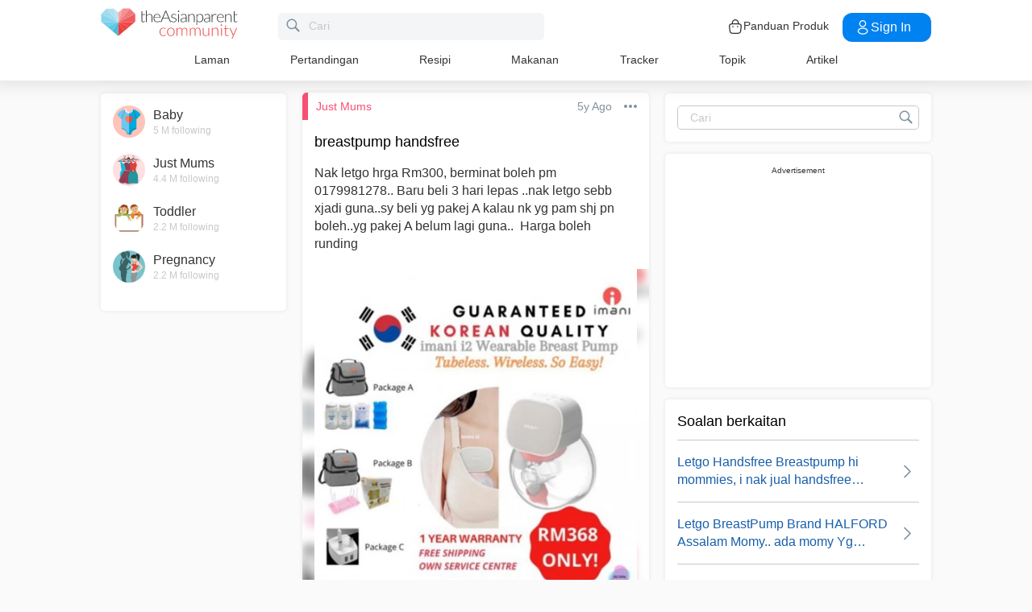

--- FILE ---
content_type: text/html; charset=utf-8
request_url: https://community.theasianparent.com/q/nak-letgo-hrga-rm300-berminat-boleh-pm-0179981278-baru-beli-3-hari-lepas-n/2635751
body_size: 46910
content:
<!doctype html><html lang="ms"><head prefix="og: http://ogp.me/ns# fb: http://ogp.me/ns/fb# article: http://ogp.me/ns/article#"><meta charset="utf-8"><meta name="viewport" content="width=device-width,initial-scale=1,maximum-scale=1,user-scalable=no"><meta name="theme-color" content="#3498db"><meta name="google-site-verification" content="z4B1ury8xbKcAi-Zy5GmGmoaT71FAui-7NYphWwYeT8"/><meta name="msvalidate.01" content="B653A7E5F8C4620FFF1E9D5B078F34B6"/><link rel="preconnect" href="//static.cdntap.com"/><link rel="preconnect" href="//www.googletagmanager.com"/><link rel="preconnect" href="//www.facebook.com"/><link rel="manifest" href="/manifest.json"><link rel="shortcut icon" href="https://static.cdntap.com/tap-assets/favicon.ico"><title>breastpump handsfree Nak letgo hrga Rm300, berminat boleh pm</title>
        <link rel='preconnect' href='//securepubads.g.doubleclick.net' />
        
        <link rel="canonical" href="https://community.theasianparent.com/q/nak-letgo-hrga-rm300-berminat-boleh-pm-0179981278-baru-beli-3-hari-lepas-n/2635751"/>
        <meta content="Nak letgo hrga Rm300, berminat boleh pm  0179981278.. Baru beli 3 hari lepas ..nak letgo sebb xjadi guna..sy beli yg pakej A kalau nk yg pam" name="description" />
        <link rel="alternate" href="https://community.theasianparent.com/q/nak-letgo-hrga-rm300-berminat-boleh-pm-0179981278-baru-beli-3-hari-lepas-n/2635751" hreflang="ms-MY" />
    
        <meta property="al:android:url" content="tap://app/q/nak-letgo-hrga-rm300-berminat-boleh-pm-0179981278-baru-beli-3-hari-lepas-n/2635751">
        <meta property="al:android:package" content="com.tickledmedia.ParentTown">
        <meta property="al:android:app_name" content="theAsianparent">
        <meta property="al:ios:url" content="tap://app/q/nak-letgo-hrga-rm300-berminat-boleh-pm-0179981278-baru-beli-3-hari-lepas-n/2635751" />
        <meta property="al:ios:app_store_id" content="1042523855" />
        <meta property="al:ios:app_name" content="theAsianparent" />
        <meta property="al:web:should_fallback" content="false" />
        <meta property="fb:app_id" content="1038004076364647" />
    <link rel="amphtml" href="https://community.theasianparent.com/q/nak-letgo-hrga-rm300-berminat-boleh-pm-0179981278-baru-beli-3-hari-lepas-n/2635751/amp">
        <!-- authorMetaInjector -->
        
        <meta property="fb:app_id" content="1038004076364647" /> 
        <meta property="og:type"   content="article" /> 
        <meta property="og:url"    content="https://community.theasianparent.com/q/nak-letgo-hrga-rm300-berminat-boleh-pm-0179981278-baru-beli-3-hari-lepas-n/2635751" /> 
        <meta property="og:title"  content="breastpump handsfree Nak letgo hrga Rm300, berminat boleh pm" />
        <meta property="og:description"  content="Nak letgo hrga Rm300, berminat boleh pm  0179981278.. Baru beli 3 hari lepas ..nak letgo sebb xjadi guna..sy beli yg pakej A kalau nk yg pam" />

        <meta name="twitter:card" content="summary" /><meta name="twitter:site" content="@theasianparent">
    <meta property="og:image"  content="https://static.cdntap.com/parenttown-prod/topic_1600149588900.jpg?quality=90&height=800&width=800" />
        <!-- SitelinksSearchboxStructuredData -->
        <!-- QnAStructuredDataInjector -->
        <!-- RecipeStructuredDataInjector -->
        <!-- FoodStructuredDataInjector -->
        
        <script>
            //needs to be before gtm script
            window.dataLayer = [{
                geoCountryCode: 'us',
                profileCountryCode: '',
                userId: ''
            }];
        </script>
        
            <!-- Google Tag Manager -->
                <script>(function(w,d,s,l,i){w[l]=w[l]||[];w[l].push({'gtm.start':
                new Date().getTime(),event:'gtm.js'});var f=d.getElementsByTagName(s)[0],
                j=d.createElement(s),dl=l!='dataLayer'?'&l='+l:'';j.async=true;j.src=
                'https://www.googletagmanager.com/gtm.js?id='+i+dl;f.parentNode.insertBefore(j,f);
                })(window,document,'script','dataLayer','GTM-5WRBCKL');</script>
            <!-- End Google Tag Manager -->
        
        <!-- webpush-head-src -->
        <!-- jwPlayerInjector -->
        <link rel="preload" href="https://static.cdntap.com/parenttown-prod/topic_16001495928754.jpg?quality=90&height=450&width=450&crop_gravity=center" as="image" >
        <!-- FAQWebViewHead -->
        
    <script type="application/ld+json">
        {
            "@context": "https://schema.org",
            "@type": "BreadcrumbList",
            "itemListElement" : [{"@type":"ListItem","position":1,"item":{"@id":"https://community.theasianparent.com/feed","name":"Home"}},{"@type":"ListItem","position":2,"item":{"@id":"https://community.theasianparent.com/topic/general-mum-talk","name":"Just Mums"}},{"@type":"ListItem","position":3,"item":{"@id":"https://community.theasianparent.com/q/nak-letgo-hrga-rm300-berminat-boleh-pm-0179981278-baru-beli-3-hari-lepas-n/2635751","name":"nak letgo hrga rm300 berminat boleh pm 0179981278 baru beli 3 hari lepas n"}}]
        }
    </script>
    
        <!-- metaNext -->
        <!-- metaPrev -->
    <meta name="apple-mobile-web-app-capable" content="yes"><link rel="apple-touch-icon" href="https://static.cdntap.com/parenttown-prod/assets/tap_c_logo_120x120.png"><link rel="apple-touch-icon" sizes="120x120" href="https://static.cdntap.com/parenttown-prod/assets/tap_c_logo_120x120.png"><link rel="apple-touch-icon" sizes="152x152" href="https://static.cdntap.com/parenttown-prod/assets/tap_c_logo_152x152.png"><script>var googletag=googletag||{};googletag.cmd=googletag.cmd||[]</script><link rel="preload" href="/static/css/main.314b5b65.chunk.css" as="style"><link href="/static/css/main.314b5b65.chunk.css" rel="stylesheet"></head><body class="postView-page"><noscript>You need to enable JavaScript to run this app.</noscript><div id="root"><div class="view-post"><div class="base-layout  false"><header><div class="header-top"><div class="t-header"><div class="h-left"><div class="only-mobile hamburger-wrap"><svg class="icon hamburger-regular-dark-md " height="32px" version="1.1" viewBox="0 0 32 32" width="32px" xmlns="http://www.w3.org/2000/svg"><path fill="#333" d="M4,10h24c1.104,0,2-0.896,2-2s-0.896-2-2-2H4C2.896,6,2,6.896,2,8S2.896,10,4,10z M28,14H4c-1.104,0-2,0.896-2,2  s0.896,2,2,2h24c1.104,0,2-0.896,2-2S29.104,14,28,14z M28,22H4c-1.104,0-2,0.896-2,2s0.896,2,2,2h24c1.104,0,2-0.896,2-2  S29.104,22,28,22z"></path></svg></div><div class="logo-wrap "><a href="/feed?lng=my" aria-label="theAsianparent community logo - Go to feed page"><img class="not-mobile logo" src="https://static.cdntap.com/parenttown-prod/community/Community_logo.svg" height="44" width="170" alt="theAsianparent-logo" loading="lazy"/><img class="only-mobile logo" src="https://static.cdntap.com/parenttown-prod/community/Community_logo.svg" height="33" width="130" alt="theAsianparent-logo" loading="lazy"/></a></div><div class="only-desktop"><div class="header-search-bar"><div class="search-bar-container"><form class=""><input type="text" class="search-box" placeholder="Cari" title="query" name="query" value=""/><span class="pointer-click"><svg class="icon search-regular-gray-md " height="32px" version="1.1" viewBox="0 0 32 32" width="32px" xmlns="http://www.w3.org/2000/svg"><g fill="none" fill-rule="evenodd" stroke="none" stroke-width="1"><g fill="#7f929e"><path d="M19.4271164,21.4271164 C18.0372495,22.4174803 16.3366522,23 14.5,23 C9.80557939,23 6,19.1944206 6,14.5 C6,9.80557939 9.80557939,6 14.5,6 C19.1944206,6 23,9.80557939 23,14.5 C23,16.3366522 22.4174803,18.0372495 21.4271164,19.4271164 L27.0119176, 25.0119176 C27.5621186,25.5621186 27.5575313,26.4424687 27.0117185,26.9882815 L26.9882815,27.0117185 C26.4438648,27.5561352 25.5576204,27.5576204 25.0119176,27.0119176 L19.4271164,21.4271164 L19.4271164,21.4271164 Z M14.5,21 C18.0898511,21 21,18.0898511 21, 14.5 C21,10.9101489 18.0898511,8 14.5,8 C10.9101489,8 8,10.9101489 8,14.5 C8,18.0898511 10.9101489,21 14.5,21 L14.5,21 Z"></path></g></g></svg></span></form></div></div></div></div><div class="h-right"><div class="not-desktop h-top-links"><svg class="icon search-regular-dark " width="22" height="22" viewBox="0 0 24 24" fill="none" xmlns="http://www.w3.org/2000/svg"><rect width="22" height="22"></rect><path d="M21.7663 20.5889L16.7962 15.6188C18.1506 13.9623 18.8165 11.8487 18.6562 9.71497C18.4959 7.58128 17.5216 5.59083 15.9349 4.15534C14.3482 2.71984 12.2704 1.94913 10.1314 2.00261C7.99233 2.05609 5.95568 2.92968 4.44268 4.44268C2.92968 5.95568 2.05609 7.99233 2.00261 10.1314C1.94913 12.2704 2.71984 14.3482 4.15534 15.9349C5.59083 17.5216 7.58128 18.4959 9.71497 18.6562C11.8487 18.8165 13.9623 18.1506 15.6188 16.7962L20.5889 21.7663C20.7459 21.9179 20.9563 22.0019 21.1746 22C21.3929 21.9981 21.6017 21.9105 21.7561 21.7561C21.9105 21.6017 21.9981 21.3929 22 21.1746C22.0019 20.9563 21.9179 20.7459 21.7663 20.5889ZM10.3531 17.0143C9.03568 17.0143 7.74781 16.6237 6.65238 15.8917C5.55695 15.1598 4.70317 14.1194 4.199 12.9023C3.69483 11.6851 3.56292 10.3458 3.81994 9.05361C4.07697 7.76146 4.71138 6.57455 5.64297 5.64297C6.57455 4.71138 7.76146 4.07697 9.05361 3.81994C10.3458 3.56292 11.6851 3.69483 12.9023 4.199C14.1194 4.70317 15.1598 5.55695 15.8917 6.65238C16.6237 7.74781 17.0143 9.03568 17.0143 10.3531C17.0124 12.1192 16.3099 13.8123 15.0611 15.0611C13.8123 16.3099 12.1192 17.0124 10.3531 17.0143Z" fill="currentColor"></path></svg></div><div class="h-top-links"><svg width="20" height="20" viewBox="0 0 20 20" fill="none" xmlns="http://www.w3.org/2000/svg"><path d="M13.75 7.19165C13.4083 7.19165 13.125 6.90832 13.125 6.56665V5.41665C13.125 4.54165 12.75 3.69165 12.1 3.09998C11.4417 2.49998 10.5917 2.22498 9.69167 2.30832C8.19167 2.44998 6.875 3.98332 6.875 5.58332V6.39165C6.875 6.73332 6.59167 7.01665 6.25 7.01665C5.90833 7.01665 5.625 6.73332 5.625 6.39165V5.57498C5.625 3.33332 7.43333 1.26665 9.575 1.05832C10.825 0.941651 12.025 1.33332 12.9417 2.17498C13.85 2.99998 14.375 4.18332 14.375 5.41665V6.56665C14.375 6.90832 14.0917 7.19165 13.75 7.19165Z" fill="#292D32"></path><path d="M12.4998 18.9584H7.49985C3.64985 18.9584 2.93318 17.1667 2.74985 15.425L2.12485 10.4334C2.03318 9.53335 1.99985 8.24169 2.87485 7.27502C3.62485 6.44169 4.86652 6.04169 6.66652 6.04169H13.3332C15.1415 6.04169 16.3832 6.45002 17.1248 7.27502C17.9915 8.24169 17.9665 9.53335 17.8748 10.4167L17.2498 15.425C17.0665 17.1667 16.3498 18.9584 12.4998 18.9584ZM6.66652 7.29169C5.25818 7.29169 4.29152 7.56669 3.79985 8.11669C3.39152 8.56669 3.25818 9.25835 3.36652 10.2917L3.99152 15.2834C4.13318 16.6167 4.49985 17.7167 7.49985 17.7167H12.4998C15.4998 17.7167 15.8665 16.625 16.0082 15.3L16.6332 10.2917C16.7415 9.27502 16.6082 8.58335 16.1998 8.12502C15.7082 7.56669 14.7415 7.29169 13.3332 7.29169H6.66652Z" fill="#292D32"></path><path d="M12.85 10.9584C12.3833 10.9584 12.0083 10.5834 12.0083 10.125C12.0083 9.66669 12.3833 9.29169 12.8416 9.29169C13.3 9.29169 13.675 9.66669 13.675 10.125C13.675 10.5834 13.3083 10.9584 12.85 10.9584Z" fill="#292D32"></path><path d="M7.01647 10.9584C6.5498 10.9584 6.1748 10.5834 6.1748 10.125C6.1748 9.66669 6.5498 9.29169 7.00814 9.29169C7.46647 9.29169 7.84147 9.66669 7.84147 10.125C7.84147 10.5834 7.47481 10.9584 7.01647 10.9584Z" fill="#292D32"></path></svg><div class="only-desktop">Panduan Produk</div></div><div class="only-desktop"><div class="user-profile-button"><button class="btn btn-round not-desktop"><img src="https://static.cdntap.com/community-theasianparent/assets/user.png" loading="lazy" alt="login" width="20" height="18"/></button><button class="btn btn-primary signin-btn only-desktop"><svg width="20" height="20" viewBox="0 0 20 20" fill="none" xmlns="http://www.w3.org/2000/svg"><path d="M10.1331 9.68335C10.1081 9.68335 10.0915 9.68335 10.0665 9.68335C10.0248 9.67502 9.96647 9.67502 9.91647 9.68335C7.4998 9.60835 5.6748 7.70835 5.6748 5.36669C5.6748 2.98335 7.61647 1.04169 9.9998 1.04169C12.3831 1.04169 14.3248 2.98335 14.3248 5.36669C14.3165 7.70835 12.4831 9.60835 10.1581 9.68335C10.1498 9.68335 10.1415 9.68335 10.1331 9.68335ZM9.9998 2.29169C8.30814 2.29169 6.92481 3.67502 6.92481 5.36669C6.92481 7.03335 8.2248 8.37502 9.88314 8.43335C9.9248 8.42502 10.0415 8.42502 10.1498 8.43335C11.7831 8.35835 13.0665 7.01669 13.0748 5.36669C13.0748 3.67502 11.6915 2.29169 9.9998 2.29169Z" fill="white"></path><path d="M10.1413 18.7916C8.50801 18.7916 6.86634 18.375 5.62467 17.5416C4.46634 16.775 3.83301 15.725 3.83301 14.5833C3.83301 13.4416 4.46634 12.3833 5.62467 11.6083C8.12467 9.94998 12.1747 9.94998 14.658 11.6083C15.808 12.375 16.4497 13.425 16.4497 14.5666C16.4497 15.7083 15.8163 16.7666 14.658 17.5416C13.408 18.375 11.7747 18.7916 10.1413 18.7916ZM6.31634 12.6583C5.51634 13.1916 5.08301 13.875 5.08301 14.5916C5.08301 15.3 5.52467 15.9833 6.31634 16.5083C8.39134 17.9 11.8913 17.9 13.9663 16.5083C14.7663 15.975 15.1997 15.2916 15.1997 14.575C15.1997 13.8666 14.758 13.1833 13.9663 12.6583C11.8913 11.275 8.39134 11.275 6.31634 12.6583Z" fill="white"></path></svg>Sign in</button></div></div></div></div><nav class="nav-links"><ul><li><a href="/feed?lng=my" class="">Laman</a></li><li><a href="/contests?lng=my" class="">Pertandingan</a></li><li><a href="/recipes?lng=my" class="">Resipi</a></li><li><a href="/food?lng=my" class="">Makanan</a></li><li><a href="/tracker?lng=my" class="">Tracker</a></li><li><a href="/topics?lng=my" class="">Topik</a></li><li><a href="https://my.theasianparent.com" target="_blank" rel="noopener noreferrer">Artikel</a></li></ul></nav></div><div class=""></div><div class="only-mobile left-slide-panel"><span class="close "><svg class="icon cross-regular-dark-smd " enable-background="new 0 0 32 32" height="32px" version="1.1" viewBox="0 0 32 32" width="32px" xmlns="http://www.w3.org/2000/svg"><path fill="#333" d="M17.459,16.014l8.239-8.194c0.395-0.391,0.395-1.024,0-1.414c-0.394-0.391-1.034-0.391-1.428,0  l-8.232,8.187L7.73,6.284c-0.394-0.395-1.034-0.395-1.428,0c-0.394,0.396-0.394,1.037,0,1.432l8.302,8.303l-8.332,8.286  c-0.394,0.391-0.394,1.024,0,1.414c0.394, 0.391,1.034,0.391,1.428,0l8.325-8.279l8.275,8.276c0.394,0.395,1.034,0.395,1.428,0  c0.394-0.396,0.394-1.037,0-1.432L17.459,16.014z"></path><g></g><g></g><g></g><g></g><g></g><g></g></svg></span><div class="user-details"><div class="offline-profile-thumb"></div><div class="login-signup-style"><a href="/login">Log masuk<!-- --> / <!-- -->Daftar masuk</a></div></div><div class="sidebar-menu-wrap "><ul><li><ul class="user-details-header"><li>Artikel</li></ul></li><li class="divider"></li><li><ul class="user-details-header"><li>Komuniti</li></ul></li><li class="poll-link"><span class="icon-wrap"><svg class="icon sidebar-poll-icon-regular " width="256" height="256" x="0px" y="0px" version="1.1" viewBox="0 0 256 256" xmlns="http://www.w3.org/2000/svg"><circle fill="#906dfd" opacity="0.2" data-name="Ellipse 4 copy 2" cx="128" cy="128" r="126"></circle><path fill="#906dfd" d="M94.685,133.867H72a4.381,4.381,0,0,0-4.44,4.357v35.827A4.381,4.381,0,0,0,72,178.408H94.685a4.381,4.381,0,0,0,4.438-4.357V138.224C99.615,135.8,97.149,133.867,94.685,133.867Zm43.4-53.74H115.4a4.38,4.38,0,0,0-4.438,4.358v89.567a4.38,4.38,0,0,0,4.438,4.357h22.686a4.382,4.382,0,0,0,4.44-4.357V84.968C142.523,82.548,140.549,80.127,138.083,80.127Zm43.4,31.469H158.8a4.379,4.379,0,0,0-4.438,4.358v58.1a4.38,4.38,0,0,0,4.438,4.357h22.685a4.379,4.379,0,0,0,4.438-4.357v-58.1A4.379,4.379,0,0,0,181.482,111.6Z"></path></svg></span><span><a href="/feed/poll?lng=my">Poll</a></span></li><li class="photo-link"><span class="icon-wrap"><svg class="icon sidebar-photo-icon-regular " width="256" height="256" x="0px" y="0px" version="1.1" viewBox="0 0 256 256" xmlns="http://www.w3.org/2000/svg"><circle fill="#4761c2" opacity="0.2" cx="128" cy="128" r="127.5"></circle><g><path fill="#4761c2" d="M182.01,79.13H73.99c-3.79,0-6.86,3.07-6.86,6.86v84.02c0,3.79,3.07,6.86,6.86,6.86h108.03 c3.79,0,6.86-3.07,6.86-6.86V85.99C188.87,82.2,185.8,79.13,182.01,79.13z M175.15,92.85v61.85l-15.69-19.05 c-0.58-0.7-1.6-0.82-2.34-0.29l-18.25,13.32l-31.34-30.48c-0.36-0.36-0.87-0.5-1.36-0.48c-0.5,0.05-0.96,0.32-1.24,0.73 l-24.1,34.48V92.85H175.15z M134,118.57c0-6.15,5-11.15,11.15-11.15c6.15,0,11.15,5,11.15,11.15s-5,11.15-11.15,11.15 C139,129.71,134,124.71,134,118.57z"></path></g></svg></span><span><a href="/booth?lng=my">Gambar</a></span></li><li class="food-link"><span class="icon-wrap"><svg class="icon food-icon " width="30px" height="30px" viewBox="0 0 26 26"><g stroke="none" stroke-width="1" fill="none" fill-rule="evenodd"><rect x="0" y="0" width="26" height="26"></rect><g transform="translate(4.000000, 2.000000)" fill="#494E5F" stroke="#494E5F" stroke-width="0.5"><path d="M8.69423958,6.71698958 C8.42433854,6.65792188 8.16251563,6.56213021 7.91810937,6.43167708 C7.14513021,6.01900521 6.27635938,5.80078125 5.405125,5.80078125 C4.93825521,5.80078125 4.47052604,5.86277083 4.01465625,5.98474479 C2.54569792,6.37839583 1.30963021,7.38254688 0.623505208,8.73967187 C-0.0626770833,10.0969688 -0.138760417,11.6877292 0.415135417,13.104151 L2.73922917,19.0481615 C3.08435417,19.9303385 3.68121875,20.676276 4.46536979,21.2050781 C5.23657292,21.7251719 6.13398958,22 7.06096875,22 C7.46561979,22 7.87021354,21.9464896 8.26340625,21.8411302 C8.64027083,21.7401823 9.00040625,21.5931146 9.33854167,21.4026771 C9.67667708,21.5931146 10.0365833,21.7401823 10.4136771,21.8411302 C10.8066406,21.9464896 11.2112917,22 11.6161146,22 L11.6165729,22 C12.5430938,22 13.4405104,21.7251719 14.2117135,21.2050781 C14.9956354,20.6764479 15.5925,19.9305677 15.937625,19.0481615 L18.2619479,13.1039219 C18.8156146,11.6877292 18.7397604,10.0967396 18.0535781,8.73967187 C17.367224,7.38254688 16.1311563,6.37839583 14.6621979,5.98474479 C14.2065573,5.86277083 13.738599,5.80078125 13.2717292,5.80078125 C12.400724,5.80078125 11.531724,6.01900521 10.7587448,6.43167708 C10.5145677,6.56213021 10.2527448,6.65792188 9.98261458,6.71698958 L9.98261458,4.68451042 L11.0778594,4.68451042 C12.4886667,4.68451042 13.6365625,3.53661458 13.6365625,2.12580729 L13.6365625,0 L11.2528854,0 C10.3019583,0 9.47122917,0.521640625 9.03036979,1.29353125 C8.33146875,0.50084375 7.30892708,0 6.17163021,0 L6.17163021,1.288375 C7.56272917,1.288375 8.69423958,2.42011458 8.69423958,3.81104167 L8.69423958,6.71698958 Z M9.98261458,2.55841667 C9.98261458,1.85819792 10.5524375,1.288375 11.2528854,1.288375 L12.3481302,1.288375 L12.3481302,2.12580729 C12.3481302,2.8263125 11.7783646,3.39607812 11.0778594,3.39607812 L9.98261458,3.39607812 L9.98261458,2.55841667 Z M17.061974,12.6348177 L14.7375938,18.5788281 C14.4883177,19.2164271 14.0574844,19.7550833 13.4912708,20.136875 C12.9338229,20.5128802 12.2855104,20.711625 11.6165729,20.711625 C11.6163438,20.711625 11.6163438,20.711625 11.6161146,20.711625 C11.3240417,20.711625 11.0315677,20.6728958 10.7471146,20.5965833 C10.3738021,20.4965521 10.0235781,20.3340729 9.70555208,20.1136146 L9.33854167,19.8594115 L8.97153125,20.1136146 C8.65373438,20.3340729 8.30328125,20.4965521 7.92996875,20.5965833 C7.64551563,20.6728958 7.35304167,20.711625 7.06096875,20.711625 C6.39180208,20.711625 5.74348958,20.5128802 5.1858125,20.136875 C4.61959896,19.7550833 4.18876563,19.2161979 3.93948958,18.5788281 L1.61510938,12.6348177 C1.19464583,11.5592812 1.25233854,10.3514583 1.77334896,9.32106771 C2.29435938,8.29050521 3.23296875,7.52823958 4.34832292,7.22929167 C4.69545313,7.13636458 5.0510625,7.08915625 5.405125,7.08915625 C6.06529688,7.08915625 6.72438021,7.25478646 7.31139063,7.56811458 C7.93289063,7.90000521 8.63379688,8.07543229 9.33854167,8.07543229 C10.0432865,8.07543229 10.7441927,7.90000521 11.3656927,7.56811458 C11.9527031,7.25478646 12.6117865,7.08915625 13.2719583,7.08915625 C13.62625,7.08915625 13.9818594,7.13636458 14.3289323,7.22929167 C15.4441146,7.52823958 16.382724,8.29050521 16.9037344,9.32106771 C17.4247448,10.3514583 17.4824375,11.5592812 17.061974,12.6348177 Z"></path></g></g></svg></span><span><a href="/food?lng=my">Makanan</a></span></li><li class="recipes-link"><span class="icon-wrap"><svg class="icon recipes-icon " width="24px" height="24px" viewBox="0 0 24 24"><g stroke="none" stroke-width="1" fill="none" fill-rule="evenodd"><g transform="translate(-1.000000, 0.000000)" fill="#494E5F" stroke="#484E61" stroke-width="0.5"><g transform="translate(2.000000, 1.000000)"><g transform="translate(0.000000, 9.775623)"><path d="M17.179867,0.618925208 C16.1124709,1.30122992 15.5251745,2.5307313 15.6658283,3.79003324 L11.0304709,6.76119114 L6.39438227,3.79173961 C6.53814404,2.53195014 5.94944598,1.30074238 4.87869806,0.621545706 C4.18213296,0.141385042 3.33516343,-0.0697783934 2.49483657,0.0271191136 C1.6921108,0.10567313 0.966232687,0.538238227 0.515141274,1.20670914 C0.0642936288,1.87536288 -0.0649639889,2.71026593 0.162592798,3.48392244 C0.387772853,4.29901939 0.901268698,5.00484765 1.60734072,5.47026039 C2.63884211,6.20966759 4.00265928,6.2938892 5.11746814,5.68684765 L8.71590028,8.24165097 L5.29145706,10.4375069 C4.96462604,10.6453186 4.73560665,10.9766593 4.65705263,11.356144 C4.57825485,11.7353241 4.6565651,12.1305319 4.8739446,12.4511468 C5.09053186,12.7710914 5.42693075,12.9903601 5.80708587,13.0591634 C6.187241,13.1279668 6.57934072,13.0405762 6.89428809,12.8167978 L11.0304709,9.88354571 L15.1666537,12.8189917 C15.4820886,13.0496565 15.8779668,13.1419834 16.2628753,13.0746427 C16.6478449,13.0073019 16.9887535,12.786144 17.2070471,12.4621163 C17.4253407,12.1379058 17.5021884,11.7389197 17.4200997,11.3568144 C17.3377064,10.9747701 17.103446,10.6426981 16.7711302,10.4372632 L13.3429086,8.24335734 L16.9437175,5.68733518 C18.0585263,6.29437673 19.4220997,6.21058172 20.4540886,5.47117452 C21.9569141,4.45685873 22.4475568,2.54310249 21.5469584,1.20481994 C20.6464211,-0.133523546 18.6860443,-0.395146814 17.179867,0.618925208 Z M6.47080332,12.2219446 C6.1458615,12.4407258 5.70592244,12.3602216 5.47903601,12.0407645 C5.37263158,11.8836565 5.33429917,11.6898615 5.37287535,11.5039889 C5.41145152,11.3178116 5.52382825,11.1554626 5.68422715,11.0535679 L9.3585928,8.69731302 L10.3967978,9.43385596 L6.47080332,12.2219446 Z M16.6870914,11.5041717 C16.7456565,11.7879778 16.6247479,12.0788532 16.3821385,12.2374238 C16.1393463,12.3961773 15.8243989,12.390205 15.5880055,12.222615 L5.33551801,4.94603878 C5.20717452,4.85535734 5.03531856,4.85651524 4.90843767,4.94914681 C4.0211856,5.52809418 2.86761773,5.4940277 2.01607756,4.8638892 C1.45663158,4.49683657 1.04935734,3.93958449 0.869396122,3.29512465 C0.695102493,2.72525762 0.787734072,2.106759 1.12120776,1.61282548 C1.45498615,1.11883102 1.99395568,0.80199446 2.58789474,0.750559557 C3.25277008,0.676088643 3.92191136,0.844836565 4.47185042,1.22596676 C5.37433795,1.77992798 5.83731302,2.83690305 5.63236565,3.87602216 C5.59378947,4.02837673 5.65710803,4.18853186 5.78971745,4.27330194 L16.3767147,11.0533241 C16.5371136,11.1552188 16.6492465,11.3178116 16.6870914,11.5041717 Z M20.0436454,4.86321884 C19.1919224,5.49311357 18.0382936,5.52687535 17.1511025,4.94774515 C17.0242216,4.85486981 16.8523047,4.85371191 16.7240222,4.94463712 L12.6787645,7.81652078 L11.7091801,7.19491413 L16.2702493,4.26970637 C16.4023712,4.18499723 16.4657507,4.0252687 16.4274183,3.87291413 C16.2267368,2.83403878 16.6892244,1.77919668 17.5895789,1.22310249 C18.7596011,0.434454294 20.2638892,0.608443213 20.9399169,1.60996122 C21.6160055,2.61147922 21.2134848,4.0745097 20.0436454,4.86321884 Z"></path></g><g transform="translate(2.132964, 0.000000)"><path d="M12.9122936,12.5052022 L13.9533019,7.3006482 C15.7120222,7.14756233 17.0365928,5.63425485 16.9554183,3.87078116 C16.8742438,2.1074903 15.4161496,0.722038781 13.6509695,0.731301939 C12.9115623,0.72868144 12.1933629,0.978177285 11.6151468,1.43877562 C11.0033518,0.538725762 9.98562327,0 8.89750693,0 C7.80939058,0 6.79166205,0.538725762 6.17986704,1.43877562 C5.60165097,0.978177285 4.88345152,0.72868144 4.14404432,0.731301939 C2.3853241,0.731058172 0.937224377,2.11395014 0.856293629,3.87078116 C0.775606648,5.62761219 2.09036565,7.13756787 3.84171191,7.2991856 L4.88272022,12.5052022 L5.59927424,12.361928 L5.39457064,11.3351801 L12.4004432,11.3351801 L12.1957396,12.3590637 L12.9122936,12.5052022 Z M11.1473573,10.6038781 L11.4534681,8.46189474 L10.7293573,8.35804986 L10.4086814,10.6038781 L9.26315789,10.6038781 L9.26315789,6.58171745 L8.53185596,6.58171745 L8.53185596,10.6038781 L7.38633241,10.6038781 L7.06565651,8.35804986 L6.34154571,8.46189474 L6.64765651,10.6038781 L5.24837119,10.6038781 L4.50232133,6.87429917 C4.46758449,6.70408864 4.31785042,6.58171745 4.14404432,6.58171745 C2.73049861,6.58171745 1.58448753,5.43570637 1.58448753,4.02216066 C1.58448753,2.60861496 2.73049861,1.46260388 4.14404432,1.46260388 C4.84847091,1.46071468 5.52187812,1.75232133 6.00252632,2.26697507 C6.08516343,2.35436565 6.20509695,2.39556233 6.32393352,2.37721884 C6.44246537,2.35887535 6.54484765,2.28367313 6.59719668,2.17556233 C7.02354571,1.29288089 7.91719668,0.732033241 8.89750693,0.732033241 C9.87781717,0.732033241 10.7714681,1.29288089 11.1978172,2.17556233 C11.2501662,2.28367313 11.3525485,2.35887535 11.4710803,2.37721884 C11.5899169,2.39556233 11.7098504,2.35436565 11.7924875,2.26697507 C12.2731357,1.75232133 12.9465429,1.46071468 13.6509695,1.46260388 C15.0645152,1.46260388 16.2105263,2.60861496 16.2105263,4.02216066 C16.2105263,5.43570637 15.0645152,6.58171745 13.6509695,6.58171745 C13.4771634,6.58171745 13.3274294,6.70408864 13.2926925,6.87429917 L12.5466427,10.6038781 L11.1473573,10.6038781 Z"></path></g></g></g></g></svg></span><span><a href="/recipes?lng=my">Resipi</a></span></li><li class="topics-link"><span class="icon-wrap"><svg class="icon sidebar-topics-icon-regular " width="256" height="256" x="0px" y="0px" version="1.1" viewBox="0 0 256 256" xmlns="http://www.w3.org/2000/svg"><circle data-name="Ellipse 4 copy 2" fill="#63d9ff" opacity="0.2" cx="128" cy="128" r="126"></circle><path data-name="Forma 1" fill="#63d9ff" d="M126.211,68.994a59.011,59.011,0,1,0,59.8,58.212A59.016,59.016,0,0,0,126.211,68.994Zm-0.174,94.926-0.326,0a8.59,8.59,0,0,1,.2-17.178l0.291,0c5.158,0.152,8.657,3.813,8.512,8.9A8.28,8.28,0,0,1,126.037,163.92Zm21.11-41.9c-1.18,1.677-3.776,3.759-7.046,6.306l-3.6,2.487a9.776,9.776,0,0,0-3.617,4.405,9.131,9.131,0,0,0-.558,3.695l0,0.578H118.571l0.04-1.164c0.168-4.781.286-7.595,2.268-9.92,3.109-3.65,9.969-8.067,10.26-8.255a10.822,10.822,0,0,0,2.428-2.483c1.443-1.99,2.082-3.557,2.082-5.1a9.932,9.932,0,0,0-1.887-5.87c-1.205-1.7-3.492-2.557-6.8-2.557-3.282,0-5.53,1.042-6.874,3.179A12.766,12.766,0,0,0,118,114.191v0.587H103.826l0.026-.613c0.365-8.682,3.465-14.935,9.208-18.584a24.249,24.249,0,0,1,13.337-3.5c6.859,0,12.648,1.666,17.206,4.953,4.619,3.331,6.961,8.318,6.961,14.825A16.96,16.96,0,0,1,147.147,122.023Z"></path></svg></span><span><a href="/topics?lng=my">Topik</a></span></li><li class="articles-link"><span class="icon-wrap"><svg class="icon sidebar-articles-icon-regular " width="256" height="256" x="0px" y="0px" version="1.1" viewBox="0 0 256 256" xmlns="http://www.w3.org/2000/svg"><circle fill="#FF5E57" opacity="0.2" cx="128" cy="128" r="127.5"></circle><path fill="#FF5E57" d="M82.08,72.03h82.25v-7.44H74.64V176.6h7.44V72.03z"></path><path fill="#FF5E57" d="M164.33,79.47L164.33,79.47l-74.81-0.01v97.14h0.01v14.88h62.41V164.2h27.28V79.47H164.33z M119.28,94.35h30.16 v7.44h-30.16V94.35z M164.33,146.43H104.4V139h59.93V146.43z M164.33,131.55H104.4v-7.44h59.93V131.55z M164.33,116.67H104.4v-7.44 h59.93V116.67z"></path><path fill="#FF5E57" d="M159.37,171.64v15.18l15.19-15.18H159.37z"></path></svg></span><span><a href="https://my.theasianparent.com">Baca Artikel</a></span></li><li class="divider"></li><li><ul class="user-details-header"><li>Tracker</li></ul></li><li class="pregnancy-tracker-link"><span class="icon-wrap"><svg class="icon sidebar-pregnancy-tracker-icon-regular " width="256" height="256" x="0px" y="0px" version="1.1" viewBox="0 0 256 256" xmlns="http://www.w3.org/2000/svg"><circle fill="#F03D71" opacity="0.2" cx="128" cy="128" r="126"></circle><path fill="#F03D71" d="M128,202c-3.38-0.76-6.75-1.62-10.15-2.25c-7.72-1.44-12.7-5.99-14.24-13.55c-1.76-8.61-3.74-17.34-3.99-26.06 c-0.43-14.96,0.1-29.97,0.84-44.93c0.46-9.27,7.9-16.61,15.4-15.81c2.78,0.3,5.62,1.83,8.02,3.43c4.27,2.84,8.07,6.39,12.34,9.24 c8.89,5.93,9.98,9.25,5.66,20.41c2.8,1.24,5.65,2.45,8.47,3.75c15.9,7.33,26.03,18.81,26.54,37.13c0.06,1.98-0.42,3.98-0.39,5.97 c0.06,5.29-5.98,5.56-7.69,9.47c-0.69,1.58-2.4,2.71-4.1,4.53c-4.24-3.99-8.58-8-12.84-12.1c-3.72-3.58-6.98-7.76-11.1-10.79 c-8.62-6.37-11.08-15.03-11.55-25.14c-0.44-9.45-1.64-18.89-2.89-28.28c-0.91-6.87-6.26-10.82-13.02-10.31 c-5.9,0.44-10.36,5.35-10.63,11.85c-0.09,2.15-0.31,4.46,0.3,6.46c4.11,13.52,8.05,27.11,12.89,40.37 c1.55,4.26,5.09,8.26,8.67,11.23c9.72,8.06,19.95,15.51,30.26,23.41c-2.85,0.73-5.32,1.36-7.78,1.99C140.67,202,134.33,202,128,202z "></path><path fill="#F03D71" d="M95,55c2.58,1.47,5.03,3.34,7.8,4.25c1.52,0.5,3.7-0.31,5.36-1.04c9.92-4.32,21.07,0.01,24.83,9.77 c3.89,10.1-1.07,20.95-11.32,24.04c-7.02,2.12-13.58,0.86-18.81-4.63c-5.22-5.48-5.95-12.03-3.91-19.05 c0.4-1.39,1.06-2.71,1.84-4.65c-4.89,1.76-9.29,4.71-13.53,4.49c-4.13-0.21-8.1-3.64-13-6.08C80.83,59.32,85.92,57.16,91,55 C92.33,55,93.67,55,95,55z"></path></svg></span><span><a href="/tracker/pregnancy?lng=my">Tracker Kehamilan</a></span></li><li class="baby-tracker-link"><span class="icon-wrap"><svg class="icon sidebar-baby-tracker-icon-regular " width="256" height="256" x="0px" y="0px" version="1.1" viewBox="0 0 256 256" xmlns="http://www.w3.org/2000/svg"><circle fill="#16d1c0" opacity="0.2" data-name="Ellipse 4 copy 2" cx="128" cy="128" r="126"></circle><path fill="#16d1c0" d="M181.2,102.324c-11.576-13.182-39.132-12.263-41.007-1.638-1.551,8.852,7.859,13.8,12.362,18.395,5.207,5.306,6.091,13.881,1.8,19.729-1.793,2.427-12.476,13.1-9.3,23.63,1.617,5.344,5.248,7.739,10,8.712,15.808,3.244,17.474-9.128,17.638-14.621a37.909,37.909,0,0,1,3.074-14.885C181.056,129.807,189.054,111.267,181.2,102.324ZM141.228,66.767c3.573-.567,7.22,3.6,8.146,9.3s-1.212,10.783-4.782,11.35-7.22-3.6-8.149-9.3S137.658,67.332,141.228,66.767Zm20.888,10.779c0.217,3.991-1.625,7.333-4.122,7.468s-4.707-3-4.929-6.986,1.63-7.333,4.127-7.469S161.9,73.553,162.116,77.546Zm10.5,2.878c0.18,3.239-1.326,5.956-3.356,6.063s-3.815-2.428-3.995-5.671,1.317-5.954,3.348-6.067S172.435,77.18,172.615,80.424Zm6.468,4.791c-0.173,2.393-1.531,4.251-3.03,4.145s-2.578-2.132-2.406-4.526,1.526-4.251,3.028-4.144S179.254,82.819,179.083,85.214Zm4.584,5.648c-0.131,1.91-1.22,3.391-2.415,3.311s-2.059-1.7-1.924-3.615,1.224-3.393,2.423-3.31S183.806,88.956,183.667,90.863ZM115.5,117.231c-1.875-10.625-29.429-11.54-41,1.638-7.851,8.943.143,27.483,5.428,39.322a37.947,37.947,0,0,1,3.076,14.876c0.163,5.493,1.836,17.869,17.638,14.63,4.755-.973,8.387-3.364,10-8.712,3.176-10.535-7.5-21.2-9.294-23.63-4.3-5.849-3.412-14.42,1.8-19.732C107.645,131.035,117.057,126.083,115.5,117.231Zm-9.186-24.617c0.932-5.7,4.579-9.865,8.146-9.3s5.708,5.646,4.781,11.349-4.576,9.866-8.144,9.3S105.393,98.317,106.318,92.614Zm-3.676,1.955c-0.216,3.991-2.425,7.119-4.924,6.982s-4.351-3.478-4.128-7.471,2.425-7.118,4.924-6.98S102.866,90.582,102.642,94.569Zm-12.2,2.8c-0.18,3.241-1.967,5.778-3.995,5.669s-3.526-2.823-3.344-6.063,1.965-5.783,3.993-5.675S90.614,94.127,90.438,97.366Zm-8.383,4.01c0.172,2.4-.907,4.422-2.4,4.527s-2.855-1.755-3.027-4.149,0.907-4.422,2.4-4.525S81.884,98.982,82.055,101.376Zm-5.694,5.735c0.139,1.91-.721,3.532-1.92,3.615s-2.276-1.4-2.413-3.31,0.72-3.533,1.916-3.615S76.225,105.2,76.362,107.111Z"></path></svg></span><span><a href="/tracker/baby?lng=my">Tracker Bayi</a></span></li><li class="divider"></li><li><ul class="user-details-header"><li>Ganjaran</li></ul></li><li class="rewards-link"><span class="icon-wrap"><img src="https://parenttown-prod.s3-ap-southeast-1.amazonaws.com/assets/tools/Reward.png" alt="Ganjaran" width="30" height="30" loading="lazy"/></span><span><a href="/rewards?lng=my">Ganjaran</a></span></li><li class="contests-link"><span class="icon-wrap"><svg class="icon sidebar-contests-icon-regular " width="256" height="256" x="0px" y="0px" version="1.1" viewBox="0 0 256 256" xmlns="http://www.w3.org/2000/svg"><circle data-name="Ellipse 4 copy 2" fill="#0296d8" opacity="0.2" cx="128" cy="128" r="126"></circle><path fill="#0296d8" d="M179,91.43h-8.706a13.9,13.9,0,0,0,2.122-6.026,15.483,15.483,0,0,0-25.789-13.158l-10.993,9.98a11.669,11.669,0,0,0-17.28.012l-11.007-9.994A15.484,15.484,0,0,0,81.559,85.408a13.886,13.886,0,0,0,2.122,6.022H75a7.807,7.807,0,0,0-7.8,7.814v11.721a3.9,3.9,0,0,0,3.9,3.907H182.9a3.9,3.9,0,0,0,3.9-3.907V99.243A7.807,7.807,0,0,0,179,91.43Zm-63.7-1.3v1.3H96.953a7.693,7.693,0,0,1-3.239-14.669,7.5,7.5,0,0,1,8.4,1.274L115.3,90.012C115.3,90.051,115.3,90.089,115.3,90.127Zm49.377-5.761a7.905,7.905,0,0,1-8.016,7.064H138.7v-1.3c0-.046,0-0.092,0-0.138L151.683,78.2a7.79,7.79,0,0,1,7.378-1.889A7.6,7.6,0,0,1,164.677,84.367ZM75,122.685v57.3a7.807,7.807,0,0,0,7.8,7.814h36.4V122.685H75Zm59.8,0V187.8h36.4a7.806,7.806,0,0,0,7.8-7.814v-57.3H134.8Z"></path></svg></span><span><a href="/contests?lng=my">Pertandingan</a></span></li><li class="vip-link"><span class="icon-wrap"><img src="https://static.cdntap.com/tap-assets/SubCategory/baby.png" alt="VIP Parents" width="30" height="30" loading="lazy"/></span><span><a href="https://www.parents.vip/">VIP Parents</a></span></li><li class="divider"></li><li><ul class="user-details-header"><li>Lagi</li></ul></li><li class="feedback-link"><span class="icon-wrap"><svg class="icon sidebar-feedback-icon-regular " width="256" height="256" x="0px" y="0px" version="1.1" viewBox="0 0 256 256" xmlns="http://www.w3.org/2000/svg"><circle data-name="Ellipse 4 copy 2" fill="#f88050" opacity="0.2" cx="128" cy="128" r="126"></circle><path data-name="Forma 1" fill="#f88050" d="M168.639,129.27l11.4-7.613a3.017,3.017,0,0,0,.309-4.8l-11.711-10.17V129.27ZM123.4,74.516l-6.431,5.591h21.067l-6.431-5.591A6.278,6.278,0,0,0,123.4,74.516ZM74.981,121.657l11.4,7.613V106.687l-11.711,10.17A3.007,3.007,0,0,0,74.981,121.657Zm74.447,25.592,30.326,28.8a3.109,3.109,0,0,0,5.256-2.192V129.245a3.1,3.1,0,0,0-4.834-2.521Zm-74.173,28.8,30.325-28.8L74.832,126.724A3.1,3.1,0,0,0,70,129.245v44.608A3.109,3.109,0,0,0,75.255,176.045Zm101.116,2.716L145.76,149.7l-13.559,9.05a8.449,8.449,0,0,1-9.394,0l-13.559-9.05L78.636,178.761A3.042,3.042,0,0,0,80.793,184h93.434A3.041,3.041,0,0,0,176.371,178.761Zm-63.615-95H96.286a6.147,6.147,0,0,0-6.2,6.091v41.9h0l33.673,22.961a6.274,6.274,0,0,0,7.462,0L164.9,131.755v-41.9a6.148,6.148,0,0,0-6.2-6.091H112.756Zm-6.073,41.379a1.84,1.84,0,0,1,1.859-1.827h37.923a1.827,1.827,0,1,1,0,3.653H108.542A1.841,1.841,0,0,1,106.683,125.141Zm39.782-18.577a1.828,1.828,0,1,1,0,3.655H108.542a1.828,1.828,0,1,1,0-3.655h37.923Z"></path></svg></span><span><a href="/contact?lng=my">Maklum Balas</a></span></li></ul><div class="download-app-section"><p><a href="/privacy?lng=my">Polisi Privasi</a><a href="/community-guideline?lng=my">Garis Panduan Komuniti</a><a href="/sitemap?lng=my">Peta Laman Web</a></p><p><span>Muat turun app percuma kami</span></p><div class="clear-fix"></div><div class="social-app-wrap"><div class="google-play-btn"><a href="https://community.theasianparent.com/app/download?mt=8&amp;lng=my" aria-label="Download theAsianparent app from google play store"><img src="https://static.cdntap.com/html-edm/2018/sep/tap-welcome/icon-android.svg" alt="google play store" loading="lazy" width="125" height="36"/></a></div><div class="play-store-btn"><a href="https://community.theasianparent.com/app/download?lng=my" aria-label="Download theAsianparent app from app store"><img src="https://static.cdntap.com/html-edm/2018/sep/tap-welcome/icon-ios.svg" alt="app store" loading="lazy" width="125" height="36"/></a></div></div></div></div></div></header><main><div class="notifications-wrapper"></div><div id="startMainContentSection"></div><div class="main-content"><aside class="left-panel"><div class="ak-react-sticky-panel"><span class="arsp-top"></span><div class="arsp-body"><div class="left-panel-main"><div class="shadow-card feed-switcher"><div class="trending-topics-list"><div class="trending-topics"><a href="/topic/general-baby-talk?lng=my"><img src="https://groups-tap.s3.amazonaws.com/avatar_1463741546.jpg" alt="Baby" loading="lazy"/><span><b>Baby</b><label>5 M following</label></span></a></div><div class="trending-topics"><a href="/topic/general-mum-talk?lng=my"><img src="https://groups-tap.s3.amazonaws.com/avatar_1463741485.jpg" alt="Just Mums" loading="lazy"/><span><b>Just Mums</b><label>4.4 M following</label></span></a></div><div class="trending-topics"><a href="/topic/general-toddler-talk?lng=my"><img src="https://groups-tap.s3.amazonaws.com/avatar_1464002267.jpg" alt="Toddler" loading="lazy"/><span><b>Toddler</b><label>2.2 M following</label></span></a></div><div class="trending-topics"><a href="/topic/general-pregnancy-talk?lng=my"><img src="https://groups-tap.s3.amazonaws.com/1436799445.png" alt="Pregnancy" loading="lazy"/><span><b>Pregnancy</b><label>2.2 M following</label></span></a></div></div></div></div></div><span class="arsp-bottom"></span></div></aside><div class="center-panel"><div class="compose-wrap"><div></div></div><div><div class="question-elem-containers detail-design"><div class="main-elem-section"><div class="card-template"><div class="card-template-top"><aside class="left"><div class="topic-link"><div style="background:#f75073"></div><a style="color:#f75073" href="/topic/general-mum-talk?lng=my">Just Mums</a></div></aside><aside class="right"><div class="last-seen">5y ago</div><div class="action-link"><span class="pointer-click"><svg class="icon dot-more-regular-gray-sm not-mobile" height="16" width="16" enable-background="new 0 0 16 16" version="1.1" viewBox="0 0 16 16" x="0px" y="0px" xml:space="preserve" xmlns="http://www.w3.org/2000/svg"><circle fill="#7f929e" cx="2" cy="8" r="2"></circle><circle fill="#7f929e" cx="8" cy="8" r="2"></circle><circle fill="#7f929e" cx="14" cy="8" r="2"></circle></svg><svg class="icon dot-more-vertical-regular-gray-sm only-mobile" height="16" width="16" enable-background="new 0 0 16 16" version="1.1" viewBox="0 0 16 16" xml:space="preserve" xmlns="http://www.w3.org/2000/svg"><circle fill="#7f929e" cx="8" cy="2" r="2"></circle><circle fill="#7f929e" cx="8" cy="8" r="2"></circle><circle fill="#7f929e" cx="8" cy="14" r="2"></circle></svg></span><div class="tooltip-card"><ul><li class="pointer-click">Share</li></ul></div></div></aside></div><section class="post-section"><div class="post-section-body"><div class="child-card-components"><div class="question-elements question-card"><h1 class="page-title">breastpump handsfree</h1><div class="text-desc"><p>Nak letgo hrga Rm300, berminat boleh pm  0179981278.. Baru beli 3 hari lepas ..nak letgo sebb xjadi guna..sy beli yg pakej A kalau nk yg pam shj pn boleh..yg pakej A belum lagi guna..  Harga boleh runding</p></div><div class="img-slide-wrap"><div class="img-blur-wrap"><div style="background-image:url(https://static.cdntap.com/parenttown-prod/topic_16001495928754.jpg?quality=90&amp;height=450&amp;width=450&amp;crop_gravity=center)"></div><img class="pointer-click" src="https://static.cdntap.com/parenttown-prod/topic_16001495928754.jpg?quality=90&amp;height=450&amp;width=450&amp;crop_gravity=center" loading="lazy" height="450" width="450" alt="breastpump handsfree"/></div></div></div></div><div class="author-link"><a href="https://community.theasianparent.com/user/fatin_najhah" class="author-wrap"><div class="profile-img-wrap"><img class="profile-thumb small" src="https://static.cdntap.com/parenttown-prod/profile_15733425014903.jpg?quality=90&amp;height=150&amp;width=150&amp;crop_gravity=center" alt="fatin najihah profile icon" loading="lazy"/></div><div class="author-name"><div>fatin najihah</div><p><span>Hoping for a child</span></p></div></a></div><div class="notifications-wrapper"></div><div class="response-bar"><aside class="left"><p class="pointer-click"><span class="response-sprite heart-gray-icon"></span><span class="count">1<!-- --> </span><span>Suka</span></p><p class="pointer-click"><span class="response-sprite comment-icon"></span><span class="count">1<!-- --> </span><span>Balas</span></p></aside><aside class="right"></aside></div></div></section></div></div><div class="only-mobile ad-wrap shadow-card"><div class="adcore-height-250"><div id="div-gpt-ad-1396928089737-0" class="adcore-inner-wrap us DFPAd300x250 showAddText "></div></div></div><div class="reply-list-wrap"><div class="count-sort-wrap"><div>1 Balas</div><button class="dropbtn">Recommended<svg class="icon dropdown-icon feed-filter-arrow" xmlns="http://www.w3.org/2000/svg" viewBox="0 0 491.996 491.996"><g><g><path d="M484.132,124.986l-16.116-16.228c-5.072-5.068-11.82-7.86-19.032-7.86c-7.208,0-13.964,2.792-19.036,7.86l-183.84,183.848    L62.056,108.554c-5.064-5.068-11.82-7.856-19.028-7.856s-13.968,2.788-19.036,7.856l-16.12,16.128    c-10.496,10.488-10.496,27.572,0,38.06l219.136,219.924c5.064,5.064,11.812,8.632,19.084,8.632h0.084    c7.212,0,13.96-3.572,19.024-8.632l218.932-219.328c5.072-5.064,7.856-12.016,7.864-19.224    C491.996,136.902,489.204,130.046,484.132,124.986z"></path></g></g></svg></button><div class="dropdown-content "><div>Latest</div><div>Recommended</div></div><div class="dropdown-content-wrapper " id="dropdown-content-wrapper"></div></div><div class="shadow-card"><div class="post-reply"><div><img class="profile-thumb small" src="https://static.cdntap.com/parenttown-prod/profile_15637872962857.jpg" alt="undefined profile icon" loading="lazy"/></div><div class="reply-input-text"><span>Tulis jawapan</span></div></div></div><div class="post-section reply-card-component"><div class="designation"><span style="border-color:#72CF22;background:#72CF22">VIP Member</span></div><div class="reply-card-top"><aside class="rct-left"><div class="last-seen reply-card-seen"><a href="https://community.theasianparent.com/q/nak-letgo-hrga-rm300-berminat-boleh-pm-0179981278-baru-beli-3-hari-lepas-n/2635751?replyId=21022046" rel="nofollow">5y ago</a></div><div class="author-link"><a href="https://community.theasianparent.com/user/adam3101" class="author-wrap"><div class="profile-img-wrap"><img class="profile-thumb small" src="https://static.cdntap.com/parenttown-prod/multipart/204913_1711729757822.jpg?quality=90&amp;height=150&amp;width=150&amp;crop_gravity=center" alt="Az ZaHrAH profile icon" loading="lazy"/></div><div class="author-name"><div>Az ZaHrAH</div><p><span>i&#x27;m da simple person ✌</span></p></div></a></div></aside><aside class="rct-right hide"><div class="action-link hide"><span class="pointer-click"><svg class="icon dot-more-regular-gray-sm not-mobile" height="16" width="16" enable-background="new 0 0 16 16" version="1.1" viewBox="0 0 16 16" x="0px" y="0px" xml:space="preserve" xmlns="http://www.w3.org/2000/svg"><circle fill="#7f929e" cx="2" cy="8" r="2"></circle><circle fill="#7f929e" cx="8" cy="8" r="2"></circle><circle fill="#7f929e" cx="14" cy="8" r="2"></circle></svg><svg class="icon dot-more-vertical-regular-gray-sm only-mobile" height="16" width="16" enable-background="new 0 0 16 16" version="1.1" viewBox="0 0 16 16" xml:space="preserve" xmlns="http://www.w3.org/2000/svg"><circle fill="#7f929e" cx="8" cy="2" r="2"></circle><circle fill="#7f929e" cx="8" cy="8" r="2"></circle><circle fill="#7f929e" cx="8" cy="14" r="2"></circle></svg></span><div class="tooltip-card"><ul></ul></div></div></aside></div><div class="post-section-body"><div class="reply-text text-desc"><p class="not-infeed-reply">masih available ke ek? jika msih available..sy try up status ni...jika ada mommy berminat blh try ctc puan untuk beli..mg d pmudahkan segalanya..aamiin</p></div><div class="notifications-wrapper"></div><div class="response-bar"><aside class="left"><p class="pointer-click"><span class="response-sprite upvote-icon"></span></p><p class="pointer-click"><span class="response-sprite downvote-icon"></span></p></aside><aside class="right"><p class="pointer-click"><span class="response-sprite comment-icon"></span><span>Komen</span></p><p class="pointer-click"><span class="response-sprite share-icon"></span><span>Kongsi</span></p></aside></div></div></div><div class="notifications-wrapper"></div></div><div class="notifications-wrapper"></div></div><div class="only-mobile ad-wrap"></div><div class="only-mobile"><div class="shadow-card related-article-posts"><div class="header-wrap"><div>Soalan berkaitan</div></div><ul><li><div class="related-post-title"><a href="/q/mommies-i-nak-jual-handsfree-breastpump-ni-baru-semalam-beli-salah-size-sek/3822388"><span>Letgo Handsfree Breastpump hi mommies, i nak jual handsfree breastpump ni. baru semalam beli, salah... </span><svg class="icon chevron-right-regular-md " enable-background="new 0 0 32 32" height="32px" version="1.1" viewBox="0 0 32 32" width="32px" xmlns="http://www.w3.org/2000/svg"><path fill="#7f929e" fill-rule="evenodd" clip-rule="evenodd" d="M21.698,15.286l-9.002-8.999  c-0.395-0.394-1.035-0.394-1.431,0c-0.395,0.394-0.395,1.034,0,1.428L19.553,16l-8.287,8.285c-0.395,0.394-0.395,1.034,0,1.429  c0.395,0.394,1.036,0.394,1.431,0l9.002-8.999C22.088,16.325,22.088,15.675,21.698,15.286z"></path><g></g><g></g><g></g><g></g><g></g><g></g></svg></a></div></li><li><div class="related-post-title"><a href="/q/assalam-momyada-momy-yg-mencari-breastpump-ms-dlm-pntang-dn-lepas-pantangsy/499517"><span>Letgo BreastPump Brand HALFORD Assalam Momy..
ada momy Yg mencari Breastpump Ms dlm Pntang Dn lepas... </span><svg class="icon chevron-right-regular-md " enable-background="new 0 0 32 32" height="32px" version="1.1" viewBox="0 0 32 32" width="32px" xmlns="http://www.w3.org/2000/svg"><path fill="#7f929e" fill-rule="evenodd" clip-rule="evenodd" d="M21.698,15.286l-9.002-8.999  c-0.395-0.394-1.035-0.394-1.431,0c-0.395,0.394-0.395,1.034,0,1.428L19.553,16l-8.287,8.285c-0.395,0.394-0.395,1.034,0,1.429  c0.395,0.394,1.036,0.394,1.431,0l9.002-8.999C22.088,16.325,22.088,15.675,21.698,15.286z"></path><g></g><g></g><g></g><g></g><g></g><g></g></svg></a></div></li><li><div class="related-post-title"><a href="/q/assalamualaikum-mommies-saya-ada-nak-letgo-pam-susu-malish-slim-fit-punya-rea/5583370"><span>Nak letgo pam susu Hi assalamualaikum mommies, saya ada nak letgo mur mur pam susu malish slim fit p... </span><svg class="icon chevron-right-regular-md " enable-background="new 0 0 32 32" height="32px" version="1.1" viewBox="0 0 32 32" width="32px" xmlns="http://www.w3.org/2000/svg"><path fill="#7f929e" fill-rule="evenodd" clip-rule="evenodd" d="M21.698,15.286l-9.002-8.999  c-0.395-0.394-1.035-0.394-1.431,0c-0.395,0.394-0.395,1.034,0,1.428L19.553,16l-8.287,8.285c-0.395,0.394-0.395,1.034,0,1.429  c0.395,0.394,1.036,0.394,1.431,0l9.002-8.999C22.088,16.325,22.088,15.675,21.698,15.286z"></path><g></g><g></g><g></g><g></g><g></g><g></g></svg></a></div></li><li><div class="related-post-title"><a href="/q/hai-saya-ada-momwilike-double-breastpump-untuk-di-letgo-condition-910-baru-se/5496396"><span>Breastpump momwilike nak letgo Hai, saya ada momwilike double breastpump untuk di letgo. Condition 9... </span><svg class="icon chevron-right-regular-md " enable-background="new 0 0 32 32" height="32px" version="1.1" viewBox="0 0 32 32" width="32px" xmlns="http://www.w3.org/2000/svg"><path fill="#7f929e" fill-rule="evenodd" clip-rule="evenodd" d="M21.698,15.286l-9.002-8.999  c-0.395-0.394-1.035-0.394-1.431,0c-0.395,0.394-0.395,1.034,0,1.428L19.553,16l-8.287,8.285c-0.395,0.394-0.395,1.034,0,1.429  c0.395,0.394,1.036,0.394,1.431,0l9.002-8.999C22.088,16.325,22.088,15.675,21.698,15.286z"></path><g></g><g></g><g></g><g></g><g></g><g></g></svg></a></div></li></ul></div></div><div class="only-mobile"><div class="shadow-card related-article-posts"><div class="header-wrap"><div>Soalan popular</div></div><ul><li><div class="related-post-title"><a href="/q/sy-ada-few-brg-baby-nk-let-go-free-je-ada-yg-nak-takbottle-heater-pampers/5819875"><span>Ada yang nk barang baby? Sy ada few brg baby nk let go.. free je.. ada yg nak tak?
Bottle heater, pa... </span><svg class="icon chevron-right-regular-md " enable-background="new 0 0 32 32" height="32px" version="1.1" viewBox="0 0 32 32" width="32px" xmlns="http://www.w3.org/2000/svg"><path fill="#7f929e" fill-rule="evenodd" clip-rule="evenodd" d="M21.698,15.286l-9.002-8.999  c-0.395-0.394-1.035-0.394-1.431,0c-0.395,0.394-0.395,1.034,0,1.428L19.553,16l-8.287,8.285c-0.395,0.394-0.395,1.034,0,1.429  c0.395,0.394,1.036,0.394,1.431,0l9.002-8.999C22.088,16.325,22.088,15.675,21.698,15.286z"></path><g></g><g></g><g></g><g></g><g></g><g></g></svg></a></div></li><li><div class="related-post-title"><a href="/q/apa-pendapat-ibu2-kalau-tindikkan-anak-yang-berumur-setahun/5819786"><span>Anting anting Apa pendapat ibu2 kalau tindikkan anak yang berumur setahun </span><svg class="icon chevron-right-regular-md " enable-background="new 0 0 32 32" height="32px" version="1.1" viewBox="0 0 32 32" width="32px" xmlns="http://www.w3.org/2000/svg"><path fill="#7f929e" fill-rule="evenodd" clip-rule="evenodd" d="M21.698,15.286l-9.002-8.999  c-0.395-0.394-1.035-0.394-1.431,0c-0.395,0.394-0.395,1.034,0,1.428L19.553,16l-8.287,8.285c-0.395,0.394-0.395,1.034,0,1.429  c0.395,0.394,1.036,0.394,1.431,0l9.002-8.999C22.088,16.325,22.088,15.675,21.698,15.286z"></path><g></g><g></g><g></g><g></g><g></g><g></g></svg></a></div></li><li><div class="related-post-title"><a href="/q/mommies-pregnant-2026-due-bulan-berapa-ada-sama-tak/5819427"><span>Anak lahir september Mommies pregnant 2026, due bulan berapa? Ada sama tak? </span><svg class="icon chevron-right-regular-md " enable-background="new 0 0 32 32" height="32px" version="1.1" viewBox="0 0 32 32" width="32px" xmlns="http://www.w3.org/2000/svg"><path fill="#7f929e" fill-rule="evenodd" clip-rule="evenodd" d="M21.698,15.286l-9.002-8.999  c-0.395-0.394-1.035-0.394-1.431,0c-0.395,0.394-0.395,1.034,0,1.428L19.553,16l-8.287,8.285c-0.395,0.394-0.395,1.034,0,1.429  c0.395,0.394,1.036,0.394,1.431,0l9.002-8.999C22.088,16.325,22.088,15.675,21.698,15.286z"></path><g></g><g></g><g></g><g></g><g></g><g></g></svg></a></div></li></ul></div></div><div class="only-mobile"><div class="shadow-card related-article-posts"><div class="header-wrap"><div>Artikel Berkaitan</div></div><ul><li class="related-article-wrapper"><div><a href="https://my.theasianparent.com/baby-songsang-kena-pusing?utm_source=community&amp;utm_medium=posts&amp;utm_campaign=related" target="_blank" rel="noopener noreferrer"><img src="https://s3.theasianparent.com/cdn-cgi/image/width=350/tap-assets-prod/wp-content/uploads/sites/6/2021/07/lead-bersalin-boy.jpg" alt="article cover" loading="lazy" width="80" height="80"/></a></div><div class="related-article-title"><a href="https://my.theasianparent.com/baby-songsang-kena-pusing?utm_source=community&amp;utm_medium=posts&amp;utm_campaign=related" target="_blank" rel="noopener noreferrer">Pengalaman Ibu Ini Buat Prosedur ECV &quot;Pusingkan Bayi Songsang&quot; &amp; Bersalin FPP, Layanan 1st Class</a></div></li><li class="related-article-wrapper"><div><a href="https://my.theasianparent.com/tugas-seorang-suami-bila-isteri-berpantang?utm_source=community&amp;utm_medium=posts&amp;utm_campaign=related" target="_blank" rel="noopener noreferrer"><img src="https://s3.theasianparent.com/cdn-cgi/image/width=350/tap-assets-prod/wp-content/uploads/sites/6/2021/06/Webp.net-resizeimage-1.jpg" alt="article cover" loading="lazy" width="80" height="80"/></a></div><div class="related-article-title"><a href="https://my.theasianparent.com/tugas-seorang-suami-bila-isteri-berpantang?utm_source=community&amp;utm_medium=posts&amp;utm_campaign=related" target="_blank" rel="noopener noreferrer">Resepi Ciptaan Suami: Roti, Ikan Rebus &amp; Sawi Untuk Isteri Berpantang Buat Ramai Kagum!</a></div></li><li class="related-article-wrapper"><div><a href="https://my.theasianparent.com/menjadi-perokok-di-usia-51-hari-ibu-bayi-ini-tersentap-dengan-kenyataan-doktor?utm_source=community&amp;utm_medium=posts&amp;utm_campaign=related" target="_blank" rel="noopener noreferrer"><img src="https://s3.theasianparent.com/cdn-cgi/image/width=350/tap-assets-prod/wp-content/uploads/sites/6/2017/02/14633466_10210815574491244_656734415580549914_o-1.jpg" alt="article cover" loading="lazy" width="80" height="80"/></a></div><div class="related-article-title"><a href="https://my.theasianparent.com/menjadi-perokok-di-usia-51-hari-ibu-bayi-ini-tersentap-dengan-kenyataan-doktor?utm_source=community&amp;utm_medium=posts&amp;utm_campaign=related" target="_blank" rel="noopener noreferrer">Menjadi perokok di usia 51 hari, ibu bayi ini tersentap dengan kenyataan doktor</a></div></li></ul></div></div><div class="only-mobile ad-wrap"></div><div class="breadcrumbs-wrapper"><span><a href="/feed">Home</a><span class="chevron-right-icon"> <svg class="icon breadcrumbs-icon " width="14px" height="14px" x="0px" y="0px" version="1.1" viewBox="0 0 512 512" xmlns="http://www.w3.org/2000/svg"><polygon points="160,115.4 180.7,96 352,256 180.7,416 160,396.7 310.5,256 "></polygon></svg> </span></span><span><a href="/topic/general-mum-talk">Just Mums</a><span class="chevron-right-icon"> <svg class="icon breadcrumbs-icon " width="14px" height="14px" x="0px" y="0px" version="1.1" viewBox="0 0 512 512" xmlns="http://www.w3.org/2000/svg"><polygon points="160,115.4 180.7,96 352,256 180.7,416 160,396.7 310.5,256 "></polygon></svg> </span></span><span><a href="/q/nak-letgo-hrga-rm300-berminat-boleh-pm-0179981278-baru-beli-3-hari-lepas-n/2635751">nak letgo hrga rm300 berminat boleh pm 0179981278 baru beli 3 hari lepas n</a></span></div></div></div><aside class="right-panel"><div class="ak-react-sticky-panel"><span class="arsp-top"></span><div class="arsp-body"><div class="right-panel-main"><div class="shadow-card"><div class="search-bar-container"><form class=""><input type="text" class="search-box" placeholder="Cari" title="query" name="query" value=""/><span class="pointer-click"><svg class="icon search-regular-gray-md " height="32px" version="1.1" viewBox="0 0 32 32" width="32px" xmlns="http://www.w3.org/2000/svg"><g fill="none" fill-rule="evenodd" stroke="none" stroke-width="1"><g fill="#7f929e"><path d="M19.4271164,21.4271164 C18.0372495,22.4174803 16.3366522,23 14.5,23 C9.80557939,23 6,19.1944206 6,14.5 C6,9.80557939 9.80557939,6 14.5,6 C19.1944206,6 23,9.80557939 23,14.5 C23,16.3366522 22.4174803,18.0372495 21.4271164,19.4271164 L27.0119176, 25.0119176 C27.5621186,25.5621186 27.5575313,26.4424687 27.0117185,26.9882815 L26.9882815,27.0117185 C26.4438648,27.5561352 25.5576204,27.5576204 25.0119176,27.0119176 L19.4271164,21.4271164 L19.4271164,21.4271164 Z M14.5,21 C18.0898511,21 21,18.0898511 21, 14.5 C21,10.9101489 18.0898511,8 14.5,8 C10.9101489,8 8,10.9101489 8,14.5 C8,18.0898511 10.9101489,21 14.5,21 L14.5,21 Z"></path></g></g></svg></span></form></div></div><div class="shadow-card related-article-posts"><div class="header-wrap"><div>Soalan berkaitan</div></div><ul><li><div class="related-post-title"><a href="/q/mommies-i-nak-jual-handsfree-breastpump-ni-baru-semalam-beli-salah-size-sek/3822388"><span>Letgo Handsfree Breastpump hi mommies, i nak jual handsfree breastpump ni. baru semalam beli, salah... </span><svg class="icon chevron-right-regular-md " enable-background="new 0 0 32 32" height="32px" version="1.1" viewBox="0 0 32 32" width="32px" xmlns="http://www.w3.org/2000/svg"><path fill="#7f929e" fill-rule="evenodd" clip-rule="evenodd" d="M21.698,15.286l-9.002-8.999  c-0.395-0.394-1.035-0.394-1.431,0c-0.395,0.394-0.395,1.034,0,1.428L19.553,16l-8.287,8.285c-0.395,0.394-0.395,1.034,0,1.429  c0.395,0.394,1.036,0.394,1.431,0l9.002-8.999C22.088,16.325,22.088,15.675,21.698,15.286z"></path><g></g><g></g><g></g><g></g><g></g><g></g></svg></a></div></li><li><div class="related-post-title"><a href="/q/assalam-momyada-momy-yg-mencari-breastpump-ms-dlm-pntang-dn-lepas-pantangsy/499517"><span>Letgo BreastPump Brand HALFORD Assalam Momy..
ada momy Yg mencari Breastpump Ms dlm Pntang Dn lepas... </span><svg class="icon chevron-right-regular-md " enable-background="new 0 0 32 32" height="32px" version="1.1" viewBox="0 0 32 32" width="32px" xmlns="http://www.w3.org/2000/svg"><path fill="#7f929e" fill-rule="evenodd" clip-rule="evenodd" d="M21.698,15.286l-9.002-8.999  c-0.395-0.394-1.035-0.394-1.431,0c-0.395,0.394-0.395,1.034,0,1.428L19.553,16l-8.287,8.285c-0.395,0.394-0.395,1.034,0,1.429  c0.395,0.394,1.036,0.394,1.431,0l9.002-8.999C22.088,16.325,22.088,15.675,21.698,15.286z"></path><g></g><g></g><g></g><g></g><g></g><g></g></svg></a></div></li><li><div class="related-post-title"><a href="/q/assalamualaikum-mommies-saya-ada-nak-letgo-pam-susu-malish-slim-fit-punya-rea/5583370"><span>Nak letgo pam susu Hi assalamualaikum mommies, saya ada nak letgo mur mur pam susu malish slim fit p... </span><svg class="icon chevron-right-regular-md " enable-background="new 0 0 32 32" height="32px" version="1.1" viewBox="0 0 32 32" width="32px" xmlns="http://www.w3.org/2000/svg"><path fill="#7f929e" fill-rule="evenodd" clip-rule="evenodd" d="M21.698,15.286l-9.002-8.999  c-0.395-0.394-1.035-0.394-1.431,0c-0.395,0.394-0.395,1.034,0,1.428L19.553,16l-8.287,8.285c-0.395,0.394-0.395,1.034,0,1.429  c0.395,0.394,1.036,0.394,1.431,0l9.002-8.999C22.088,16.325,22.088,15.675,21.698,15.286z"></path><g></g><g></g><g></g><g></g><g></g><g></g></svg></a></div></li><li><div class="related-post-title"><a href="/q/hai-saya-ada-momwilike-double-breastpump-untuk-di-letgo-condition-910-baru-se/5496396"><span>Breastpump momwilike nak letgo Hai, saya ada momwilike double breastpump untuk di letgo. Condition 9... </span><svg class="icon chevron-right-regular-md " enable-background="new 0 0 32 32" height="32px" version="1.1" viewBox="0 0 32 32" width="32px" xmlns="http://www.w3.org/2000/svg"><path fill="#7f929e" fill-rule="evenodd" clip-rule="evenodd" d="M21.698,15.286l-9.002-8.999  c-0.395-0.394-1.035-0.394-1.431,0c-0.395,0.394-0.395,1.034,0,1.428L19.553,16l-8.287,8.285c-0.395,0.394-0.395,1.034,0,1.429  c0.395,0.394,1.036,0.394,1.431,0l9.002-8.999C22.088,16.325,22.088,15.675,21.698,15.286z"></path><g></g><g></g><g></g><g></g><g></g><g></g></svg></a></div></li></ul></div><div class="shadow-card related-article-posts"><div class="header-wrap"><div>Soalan popular</div></div><ul><li><div class="related-post-title"><a href="/q/sy-ada-few-brg-baby-nk-let-go-free-je-ada-yg-nak-takbottle-heater-pampers/5819875"><span>Ada yang nk barang baby? Sy ada few brg baby nk let go.. free je.. ada yg nak tak?
Bottle heater, pa... </span><svg class="icon chevron-right-regular-md " enable-background="new 0 0 32 32" height="32px" version="1.1" viewBox="0 0 32 32" width="32px" xmlns="http://www.w3.org/2000/svg"><path fill="#7f929e" fill-rule="evenodd" clip-rule="evenodd" d="M21.698,15.286l-9.002-8.999  c-0.395-0.394-1.035-0.394-1.431,0c-0.395,0.394-0.395,1.034,0,1.428L19.553,16l-8.287,8.285c-0.395,0.394-0.395,1.034,0,1.429  c0.395,0.394,1.036,0.394,1.431,0l9.002-8.999C22.088,16.325,22.088,15.675,21.698,15.286z"></path><g></g><g></g><g></g><g></g><g></g><g></g></svg></a></div></li><li><div class="related-post-title"><a href="/q/apa-pendapat-ibu2-kalau-tindikkan-anak-yang-berumur-setahun/5819786"><span>Anting anting Apa pendapat ibu2 kalau tindikkan anak yang berumur setahun </span><svg class="icon chevron-right-regular-md " enable-background="new 0 0 32 32" height="32px" version="1.1" viewBox="0 0 32 32" width="32px" xmlns="http://www.w3.org/2000/svg"><path fill="#7f929e" fill-rule="evenodd" clip-rule="evenodd" d="M21.698,15.286l-9.002-8.999  c-0.395-0.394-1.035-0.394-1.431,0c-0.395,0.394-0.395,1.034,0,1.428L19.553,16l-8.287,8.285c-0.395,0.394-0.395,1.034,0,1.429  c0.395,0.394,1.036,0.394,1.431,0l9.002-8.999C22.088,16.325,22.088,15.675,21.698,15.286z"></path><g></g><g></g><g></g><g></g><g></g><g></g></svg></a></div></li><li><div class="related-post-title"><a href="/q/mommies-pregnant-2026-due-bulan-berapa-ada-sama-tak/5819427"><span>Anak lahir september Mommies pregnant 2026, due bulan berapa? Ada sama tak? </span><svg class="icon chevron-right-regular-md " enable-background="new 0 0 32 32" height="32px" version="1.1" viewBox="0 0 32 32" width="32px" xmlns="http://www.w3.org/2000/svg"><path fill="#7f929e" fill-rule="evenodd" clip-rule="evenodd" d="M21.698,15.286l-9.002-8.999  c-0.395-0.394-1.035-0.394-1.431,0c-0.395,0.394-0.395,1.034,0,1.428L19.553,16l-8.287,8.285c-0.395,0.394-0.395,1.034,0,1.429  c0.395,0.394,1.036,0.394,1.431,0l9.002-8.999C22.088,16.325,22.088,15.675,21.698,15.286z"></path><g></g><g></g><g></g><g></g><g></g><g></g></svg></a></div></li></ul></div></div></div><span class="arsp-bottom"></span></div></aside></div></main><footer><div class="footer-container"><div class="footer-row2"><div class="only-mobile"><div class="social-links-wrap"><div class="footer-logo"><img src="https://static.cdntap.com/parenttown-prod/community/TAP+logo_white_text-27.png" alt="theAsianparent-Logo" loading="lazy" width="280" height="54"/></div><div class="footer-social-icons"><a href="https://www.facebook.com/theasianparent" target="_blank" rel="noopener noreferrer" aria-label="Go to theAsianparent facebook page"><svg class="icon facebook-icon-regular " height="56.693px" width="56.693px" viewBox="0 0 56.693 56.693" enable-background="new 0 0 56.693 56.693" version="1.1" xmlns="http://www.w3.org/2000/svg"><path fill="#000" d="M40.43,21.739h-7.645v-5.014c0-1.883,1.248-2.322,2.127-2.322c0.877,0,5.395,0,5.395,0V6.125l-7.43-0.029  c-8.248,0-10.125,6.174-10.125,10.125v5.518h-4.77v8.53h4.77c0,10.947,0,24.137,0,24.137h10.033c0,0,0-13.32,0-24.137h6.77  L40.43,21.739z"></path></svg></a><a href="https://www.instagram.com/theasianparent/" target="_blank" rel="noopener noreferrer" aria-label="Go to theAsianparent instagram page"><svg class="icon instagram-icon-regular " height="56.693px" width="56.693px" viewBox="0 0 56.693 56.693" enable-background="new 0 0 56.693 56.693" version="1.1" xmlns="http://www.w3.org/2000/svg"><path fill="#000" d="M43.414,4.831H13c-5.283,0-9.581,4.297-9.581,9.58v10.12v20.295c0,5.283,4.298,9.58,9.581,9.58h30.415  c5.283,0,9.58-4.297,9.58-9.58V24.53v-10.12C52.994,9.127,48.697,4.831,43.414,4.831z M46.162,10.544l1.096-0.004v1.091v7.312  l-8.375,0.027l-0.029-8.402L46.162,10.544z M21.131,24.53c1.588-2.197,4.164-3.638,7.076-3.638s5.488,1.441,7.074,3.638  c1.033,1.434,1.652,3.188,1.652,5.088c0,4.811-3.918,8.725-8.727,8.725c-4.812,0-8.726-3.914-8.726-8.725  C19.481,27.718,20.098,25.964,21.131,24.53z M48.164,44.825c0,2.621-2.131,4.75-4.75,4.75H13c-2.62,0-4.751-2.129-4.751-4.75V24.53  h7.4c-0.639,1.572-0.998,3.289-0.998,5.088c0,7.473,6.08,13.557,13.556,13.557c7.475,0,13.555-6.084,13.555-13.557  c0-1.799-0.361-3.516-1-5.088h7.402V44.825z"></path></svg></a><a href="https://www.youtube.com/user/theasianparent" target="_blank" rel="noopener noreferrer" aria-label="Go to theAsianparent youtube page"><svg class="icon youtube-icon-regular " height="32px" width="32px" viewBox="0 0 32 32" enable-background="new 0 0 32 32" version="1.1" xmlns="http://www.w3.org/2000/svg"><g><path fill="#000" d="M31.67,9.179c0,0-0.312-2.353-1.271-3.389c-1.217-1.358-2.58-1.366-3.205-1.443C22.717,4,16.002,4,16.002,4   h-0.015c0,0-6.715,0-11.191,0.347C4.171,4.424,2.809,4.432,1.591,5.79C0.633,6.826,0.32,9.179,0.32,9.179S0,11.94,0,14.701v2.588   c0,2.763,0.32,5.523,0.32,5.523s0.312,2.352,1.271,3.386c1.218,1.358,2.815,1.317,3.527,1.459C7.677,27.919,15.995,28,15.995,28   s6.722-0.012,11.199-0.355c0.625-0.08,1.988-0.088,3.205-1.446c0.958-1.034,1.271-3.386,1.271-3.386s0.32-2.761,0.32-5.523v-2.588   C31.99,11.94,31.67,9.179,31.67,9.179z"></path><polygon points="12,10 12,22 22,16  "></polygon></g><g></g><g></g><g></g><g></g><g></g><g></g></svg></a></div></div></div></div><div><div class="footer-row1"><nav><div class="nav-items"><a href="/feed?lng=my"><div class="nav-icons"><svg class="icon feed-icon-regular " height="60px" width="60px" x="0px" y="0px" viewBox="0 0 1024 1024" version="1.1" xmlns="http://www.w3.org/2000/svg"><path fill="#fff" d="M523.52 598.4C593.28 552.32 640 473.6 640 384c0-141.44-114.56-256-256-256C242.56 128 128 242.56 128 384c0 89.6 46.72 168.32 116.48 214.4C101.76 645.12 0 765.44 0 928 0 945.92 14.08 960 32 960S64 945.92 64 928C64 751.36 207.36 640 384 640c176.64 0 320 111.36 320 288 0 17.92 14.08 32 32 32 17.92 0 32-14.08 32-32C768 765.44 666.24 645.12 523.52 598.4zM384 576C278.4 576 192 489.6 192 384s86.4-192 192-192c105.6 0 192 86.4 192 192S489.6 576 384 576zM804.48 602.24C878.08 556.8 928 476.8 928 384c0-141.44-114.56-256-256-256C654.08 128 640 142.08 640 160 640 177.92 654.08 192 672 192c105.6 0 192 86.4 192 192 0 71.04-38.4 132.48-96 165.76-56.32 34.56-71.68 83.2 0 109.44 111.36 39.68 192 144 192 269.44 0 17.92 14.08 32 32 32 17.92 0 32-14.08 32-32C1024 780.8 933.12 654.72 804.48 602.24z"></path></svg></div><div class="nav-title">Feed</div><p>Dapatkan artikel yang bersesuaian tentang keibubapaan, gaya hidup, dan pendapat pakar, hanya di hujung jari anda!</p></a></div><div class="nav-items"><a href="/feed/poll?lng=my"><div class="nav-icons"><svg class="icon poll-icon-regular " width="512px" height="512px" x="0px" y="0px" enable-background="new 0 0 512 512" viewBox="0 0 512 512" xmlns="http://www.w3.org/2000/svg" version="1.1"><g><g><path fill="#fff" d="M449.511,137.648v-82.38c0-9.072-4.668-17.227-12.487-21.814c-7.849-4.605-17.29-4.7-25.251-0.247    c-76.024,42.516-158.725,67.345-245.805,73.802c-0.667,0.049-79.372,0.393-79.372,0.393c-19.767,0-36.105,14.923-38.366,34.091    H32.075C14.39,141.493,0,155.881,0,173.567v70.468c0,17.686,14.39,32.075,32.075,32.075h16.153    c1.628,13.795,10.544,25.383,22.785,30.799l57.485,158.648c3.593,9.875,13.067,16.511,23.578,16.511h57.687    c8.178,0,15.86-3.999,20.551-10.697c4.691-6.7,5.822-15.287,3.03-22.96l-49.389-136.237    c80.482,8.361,157.039,32.601,227.817,72.183c3.905,2.184,8.166,3.273,12.42,3.273c4.417-0.001,8.83-1.175,12.829-3.521    c7.819-4.588,12.489-12.742,12.489-21.816v-82.38C484.711,275.353,512,245.204,512,208.781    C512,172.357,484.711,142.207,449.511,137.648z M47.951,251.372H32.075c-4.047,0-7.338-3.291-7.338-7.338v-70.467    c0-4.044,3.291-7.337,7.338-7.337h15.876V251.372z M80.93,284.245c-4.85-2.174-8.242-7.039-8.242-12.688V146.044h0.001    c0-7.667,6.239-13.905,13.906-13.905h67.333v153.324c0,0-67.92-0.026-68.213-0.044C83.234,285.132,82.712,285.004,80.93,284.245z     M210.091,456.853c0.04,0.101,0.066,0.173-0.041,0.324c-0.105,0.151-0.183,0.151-0.288,0.151h-57.687    c-0.147,0-0.282-0.093-0.327-0.215L98.515,310.199h58.411L210.091,456.853z M424.774,362.294c0,0.179,0,0.322-0.267,0.479    c-0.318,0.184-0.508,0.079-0.66-0.006c-76.034-42.52-158.469-68.045-245.182-75.96v-156.04    c86.72-7.927,169.155-33.454,245.179-75.97c0.156-0.085,0.349-0.19,0.663-0.006c0.267,0.157,0.267,0.298,0.267,0.477V362.294z     M449.511,254.873v-92.185c21.503,4.314,37.752,23.339,37.752,46.092C487.263,231.534,471.013,250.56,449.511,254.873z"></path></g></g><g></g><g></g><g></g><g></g><g></g><g></g><g></g><g></g><g></g><g></g><g></g><g></g><g></g><g></g><g></g></svg></div><div class="nav-title">Poll</div><p>Sertai poll yang menarik dan lihat apa ibu bapa lain fikir</p></a></div><div class="nav-items"><a href="/booth?lng=my"><div class="nav-icons"><svg class="icon camera-regular-gray-md " xmlns="http://www.w3.org/2000/svg" width="20" height="16" viewBox="0 0 20 16"><g fill-rule="nonzero"><path fill="#fff" d="M19.335 2.493c-.4-.425-.951-.677-1.578-.677H14.6v-.038c0-.483-.19-.947-.514-1.256A1.726 1.726 0 0 0 12.852 0H7.148c-.494 0-.931.193-1.254.522a1.783 1.783 0 0 0-.514 1.256v.038H2.243c-.627 0-1.178.252-1.578.677C.266 2.899 0 3.478 0 4.097v9.623c0 .637.247 1.198.665 1.604.4.405.97.676 1.578.676h15.514c.627 0 1.178-.251 1.578-.676.399-.406.665-.986.665-1.604V4.097c0-.638-.247-1.198-.665-1.604zM19.01 13.72h-.019c0 .348-.133.657-.36.889a1.21 1.21 0 0 1-.875.367H2.243a1.21 1.21 0 0 1-.874-.367 1.25 1.25 0 0 1-.361-.89V4.098c0-.348.133-.657.36-.89a1.21 1.21 0 0 1 .875-.366h3.67a.515.515 0 0 0 .513-.522v-.56c0-.213.076-.406.209-.542a.74.74 0 0 1 .532-.212h5.685c.209 0 .399.077.532.212.133.136.21.329.21.541v.56c0 .29.227.523.512.523h3.67c.342 0 .646.135.874.367.228.232.361.54.361.889v9.623z"></path><path fill="#fff" d="M9.5 4a4.508 4.508 0 0 0-3.183 1.317A4.464 4.464 0 0 0 5 8.5c0 1.244.512 2.378 1.317 3.183A4.464 4.464 0 0 0 9.5 13a4.508 4.508 0 0 0 3.183-1.317A4.464 4.464 0 0 0 14 8.5a4.508 4.508 0 0 0-1.317-3.183A4.508 4.508 0 0 0 9.5 4zm2.488 7.006A3.575 3.575 0 0 1 9.5 12.03c-.97 0-1.848-.402-2.488-1.024a3.497 3.497 0 0 1-1.024-2.488c0-.97.402-1.847 1.024-2.488A3.497 3.497 0 0 1 9.5 5.006c.97 0 1.848.403 2.488 1.024a3.497 3.497 0 0 1 1.024 2.488 3.423 3.423 0 0 1-1.024 2.488z"></path><circle fill="#fff" cx="17" cy="5" r="1"></circle></g></svg></div><div class="nav-title">Gambar</div><p>Kongsi gambar insan tersayang anda secara selamat.</p></a></div><div class="nav-items"><a href="/topics?lng=my"><div class="nav-icons"><svg class="icon target-icon-regular " height="60px" version="1.1" viewBox="0 0 60 60" width="60px" x="0px" y="0px" enable-background="0 0 549.907 549.908" xmlns="http://www.w3.org/2000/svg"><g><g><path fill="#fff" d="M10,10 L7.414,10 L3.414,6 L5,6 C5.553,6 6,5.552 6,5 L6,3.414 L10,7.414 L10,10 Z M30,0 C23.354,0 16.914,2.216 11.677,6.263 L5.707,0.293 C5.421,0.007 4.991,-0.077 4.617,0.076 C4.243,0.231 4,0.596 4,1 L4,4 L1,4 C0.596,4 0.23,4.244 0.076,4.617 C-0.079,4.991 0.007,5.421 0.293,5.707 L6.293,11.707 C6.48,11.895 6.734,12 7,12 L10.586,12 L29.293,30.707 C29.488,30.902 29.744,31 30,31 C30.256,31 30.512,30.902 30.707,30.707 C31.098,30.316 31.098,29.684 30.707,29.293 L27.94,26.527 C28.522,26.187 29.205,26 30,26 C32.206,26 34,27.794 34,30 C34,32.206 32.206,34 30,34 C27.794,34 26,32.206 26,30 C26,29.448 25.553,29 25,29 C24.447,29 24,29.448 24,30 C24,33.309 26.691,36 30,36 C33.309,36 36,33.309 36,30 C36,26.691 33.309,24 30,24 C28.655,24 27.462,24.372 26.488,25.074 L22.256,20.842 C24.42,19.007 27.131,18 30,18 C36.617,18 42,23.383 42,30 C42,36.617 36.617,42 30,42 C23.383,42 18,36.617 18,30 C18,28.181 18.41,26.417 19.219,24.759 C19.461,24.262 19.255,23.664 18.759,23.421 C18.261,23.179 17.663,23.387 17.422,23.882 C16.479,25.816 16,27.874 16,30 C16,37.72 22.28,44 30,44 C37.72,44 44,37.72 44,30 C44,22.28 37.72,16 30,16 C26.597,16 23.387,17.218 20.842,19.428 L16.601,15.187 C20.285,11.848 24.997,10 30,10 C41.028,10 50,18.972 50,30 C50,41.028 41.028,50 30,50 C18.972,50 10,41.028 10,30 C10,26.085 11.141,22.286 13.298,19.013 C13.602,18.552 13.475,17.932 13.014,17.628 C12.551,17.324 11.932,17.453 11.628,17.913 C9.255,21.513 8,25.693 8,30 C8,42.131 17.869,52 30,52 C42.131,52 52,42.131 52,30 C52,17.869 42.131,8 30,8 C24.463,8 19.251,10.057 15.187,13.773 L12,10.586 L12,8.57 C17.04,4.333 23.411,2 30,2 C45.439,2 58,14.561 58,30 C58,45.439 45.439,58 30,58 C14.561,58 2,45.439 2,30 C2,24.707 3.488,19.551 6.305,15.09 C6.6,14.624 6.46,14.006 5.993,13.711 C5.525,13.417 4.909,13.557 4.613,14.023 C1.596,18.803 -1.21569421e-14,24.328 -1.21569421e-14,30 C-1.21569421e-14,46.542 13.458,60 30,60 C46.542,60 60,46.542 60,30 C60,13.458 46.542,0 30,0 L30,0 Z"></path></g></g></svg></div><div class="nav-title">Topik</div><p>Sertai komuniti kami untuk lebih rapat dengan ibu atau ayah lain.</p></a></div><div class="nav-items"><a href="/tracker?lng=my"><div class="nav-icons"><svg class="icon trophy-icon-regular " width="512px" height="512px" x="0px" y="0px" enable-background="0 0 549.907 549.908" version="1.1" viewBox="0 0 64 64" xmlns="http://www.w3.org/2000/svg"><g><g transform="translate(28.000000, 530.000000)"><path fill="#fff" d="M9-491.8c4.2-3.2,10.5-8.1,10.5-25.9v-1.4h-31.1v1.4c0,17.9,6.3,22.7,10.5,25.9     c2.4,1.9,3.6,2.9,3.6,5.1v4.3c-2.3,0.2-4.5,1.1-5.3,2.8h-3.2c-1.6,0-2.8,1.3-2.8,2.8h25.4c0-1.6-1.3-2.8-2.8-2.8h-3.2     c-0.8-1.7-3-2.5-5.3-2.8v-4.3C5.4-489,6.6-490,9-491.8L9-491.8z M4-491c-0.9-1.2-2.1-2.1-3.3-3c-3.8-3-9.1-7-9.4-22.3h25.4     c-0.3,15.3-5.5,19.3-9.4,22.3C6.1-493.1,4.9-492.2,4-491L4-491z" id="Fill-1_2_"></path><path fill="#fff" d="M-4.7-495.2c-0.2,0-15.3-3.2-15.3-19.7v-1.4h9.9v2.8h-7c0.8,13,12.8,15.5,12.9,15.6     L-4.7-495.2" id="Fill-2_1_"></path><path fill="#fff" d="M12.7-495.2l-0.6-2.8c0.5-0.1,12.1-2.6,12.9-15.6h-7v-2.8H28v1.4     C28-498.4,12.9-495.2,12.7-495.2" id="Fill-3_2_"></path></g></g></svg></div><div class="nav-title">Tracker</div><p>Pantau kehamilan anda, malah juga tumbesaran bayi dari hari ke hari!</p></a></div></nav></div><div class="footer-row2 footer-row2-mobile"><div class="not-mobile pull-left"><div class="social-links-wrap"><div class="footer-logo"><img src="https://static.cdntap.com/parenttown-prod/community/TAP+logo_white_text-27.png" alt="theAsianparent-Logo" loading="lazy" width="280" height="54"/></div><div class="footer-social-icons"><a href="https://www.facebook.com/theasianparent" target="_blank" rel="noopener noreferrer" aria-label="Go to theAsianparent facebook page"><svg class="icon facebook-icon-regular " height="56.693px" width="56.693px" viewBox="0 0 56.693 56.693" enable-background="new 0 0 56.693 56.693" version="1.1" xmlns="http://www.w3.org/2000/svg"><path fill="#000" d="M40.43,21.739h-7.645v-5.014c0-1.883,1.248-2.322,2.127-2.322c0.877,0,5.395,0,5.395,0V6.125l-7.43-0.029  c-8.248,0-10.125,6.174-10.125,10.125v5.518h-4.77v8.53h4.77c0,10.947,0,24.137,0,24.137h10.033c0,0,0-13.32,0-24.137h6.77  L40.43,21.739z"></path></svg></a><a href="https://www.instagram.com/theasianparent/" target="_blank" rel="noopener noreferrer" aria-label="Go to theAsianparent instagram page"><svg class="icon instagram-icon-regular " height="56.693px" width="56.693px" viewBox="0 0 56.693 56.693" enable-background="new 0 0 56.693 56.693" version="1.1" xmlns="http://www.w3.org/2000/svg"><path fill="#000" d="M43.414,4.831H13c-5.283,0-9.581,4.297-9.581,9.58v10.12v20.295c0,5.283,4.298,9.58,9.581,9.58h30.415  c5.283,0,9.58-4.297,9.58-9.58V24.53v-10.12C52.994,9.127,48.697,4.831,43.414,4.831z M46.162,10.544l1.096-0.004v1.091v7.312  l-8.375,0.027l-0.029-8.402L46.162,10.544z M21.131,24.53c1.588-2.197,4.164-3.638,7.076-3.638s5.488,1.441,7.074,3.638  c1.033,1.434,1.652,3.188,1.652,5.088c0,4.811-3.918,8.725-8.727,8.725c-4.812,0-8.726-3.914-8.726-8.725  C19.481,27.718,20.098,25.964,21.131,24.53z M48.164,44.825c0,2.621-2.131,4.75-4.75,4.75H13c-2.62,0-4.751-2.129-4.751-4.75V24.53  h7.4c-0.639,1.572-0.998,3.289-0.998,5.088c0,7.473,6.08,13.557,13.556,13.557c7.475,0,13.555-6.084,13.555-13.557  c0-1.799-0.361-3.516-1-5.088h7.402V44.825z"></path></svg></a><a href="https://www.youtube.com/user/theasianparent" target="_blank" rel="noopener noreferrer" aria-label="Go to theAsianparent youtube page"><svg class="icon youtube-icon-regular " height="32px" width="32px" viewBox="0 0 32 32" enable-background="new 0 0 32 32" version="1.1" xmlns="http://www.w3.org/2000/svg"><g><path fill="#000" d="M31.67,9.179c0,0-0.312-2.353-1.271-3.389c-1.217-1.358-2.58-1.366-3.205-1.443C22.717,4,16.002,4,16.002,4   h-0.015c0,0-6.715,0-11.191,0.347C4.171,4.424,2.809,4.432,1.591,5.79C0.633,6.826,0.32,9.179,0.32,9.179S0,11.94,0,14.701v2.588   c0,2.763,0.32,5.523,0.32,5.523s0.312,2.352,1.271,3.386c1.218,1.358,2.815,1.317,3.527,1.459C7.677,27.919,15.995,28,15.995,28   s6.722-0.012,11.199-0.355c0.625-0.08,1.988-0.088,3.205-1.446c0.958-1.034,1.271-3.386,1.271-3.386s0.32-2.761,0.32-5.523v-2.588   C31.99,11.94,31.67,9.179,31.67,9.179z"></path><polygon points="12,10 12,22 22,16  "></polygon></g><g></g><g></g><g></g><g></g><g></g><g></g></svg></a></div></div></div><div class="pull-right app-download-btn"><p>Kini tersedia sebagai app percuma Download hari ini!</p><a href="https://community.theasianparent.com/app/download?mt=8&amp;lng=my" aria-label="Download theAsianparent app from google play store"><img src="https://static.cdntap.com/html-edm/2018/sep/tap-welcome/icon-android.svg" alt="google play store" loading="lazy" width="177" height="52"/></a><a href="https://community.theasianparent.com/app/download?lng=my" aria-label="Download theAsianparent app from app store"><img src="https://static.cdntap.com/html-edm/2018/sep/tap-welcome/icon-ios.svg" alt="app store" loading="lazy" width="177" height="52"/></a></div><div class="clear-fix"></div></div><div class="clear-fix"></div></div></div><div class="footer-row3"><div class="bottom-nav-container"><div class="copyright">© Copyright theAsianparent <!-- -->2026<!-- -->. All rights reserved</div><div class="right-nav"><ul><li><a href="https://sg.theasianparent.com/about-us">Tentang Kami</a></li><li><a href="/contact?lng=my">Maklum Balas</a></li><li><a href="/privacy?lng=my">Polisi Privasi</a></li><li><a href="/sitemap?lng=my">Peta Laman Web</a></li></ul></div><div class="clear-fix"></div></div></div></footer><div class="bottom-sticky"><div class="bottom-sticky-ad"><div class="adcore-height-50"><div id="div-gpt-ad-1523950762641-6" class="adcore-inner-wrap us   overridePlaceholder"></div></div></div><div class="only-mobile"><nav class="navigation-header-wrapper"><ul><li><div><svg class="icon tools-icon " width="20" height="20" viewBox="0 0 20 20"><g transform="translate(-91 -16.792)"><rect width="20" height="20" transform="translate(91 16.792)" fill="none"></rect><g transform="translate(24.86 -711.348)"><rect width="7" height="7" rx="1" transform="translate(67.14 729.14)" fill="#7c838b" stroke="#7c838b" stroke-width="2"></rect><rect width="7" height="7" rx="1" transform="translate(67.14 740.14)" fill="#7c838b" stroke="#7c838b" stroke-width="2"></rect><rect width="7" height="7" rx="1" transform="translate(78.14 729.14)" fill="#7c838b" stroke="#7c838b" stroke-width="2"></rect><rect width="7" height="7" rx="1" transform="translate(78.14 740.14)" fill="none" stroke="#7c838b" stroke-width="2"></rect></g></g></svg><span>Alat</span></div></li><li><a href="https://sg.theasianparent.com"><svg class="icon article-icon " width="26px" height="26px" viewBox="0 0 26 26" version="1.1" xmlns="http://www.w3.org/2000/svg"><g stroke="none" stroke-width="1" fill="none" fill-rule="evenodd"><rect x="0" y="0" width="26" height="26"></rect><g transform="translate(4.000000, 2.000000)" stroke="#888" stroke-linecap="round" stroke-linejoin="round" stroke-width="2"><polyline points="4.53722856 2.44444444 0 2.44444444 0 22 18.3333333 22 18.3333333 2.44444444 13.7345145 2.44444444"></polyline><line x1="4.88888889" y1="10.3888889" x2="13.4444444" y2="10.3888889"></line><line x1="4.88888889" y1="15.2777778" x2="13.4444444" y2="15.2777778"></line><polygon points="4.88888889 0 4.88888889 4.88888889 13.4444444 4.88888889 13.4444444 0"></polygon></g></g></svg><span>Artikel</span></a></li><li class="pregnancy-icon-warp"><a href="/tracker?lng=my" class="" aria-label="Go to Pregnancy tracker page"><svg class="icon pregnancy-icon-selected " width="50px" height="50px" viewBox="0 0 50 50"><g stroke="none" stroke-width="1" fill="none" fill-rule="evenodd"><g transform="translate(4.000000, 4.000000)"><path fill="#EF5374" d="M21,0 C32.598,0 42,9.402 42,21 C42,32.598 32.598,42 21,42 C9.402,42 0,32.598 0,21 C0,9.402 9.402,0 21,0"></path><path fill="#FDD297" d="M16.5933,9.6118 L14.6113,18.7218 L17.8103,18.8268 L18.8533,15.5578 C18.8883,15.4878 18.9573,15.4188 19.0273,15.4188 L19.9663,15.3488 C22.6433,14.8978 21.1833,8.3598 21.1833,8.3598 L16.5933,9.6118 Z"></path><path fill="#333333" d="M14.9238,18.479 L17.6358,18.583 L18.6098,15.488 C18.6798,15.314 18.8188,15.175 18.9918,15.175 L19.9308,15.106 C20.2788,15.036 20.5568,14.862 20.7658,14.515 C21.7398,13.089 21.1828,9.646 20.9748,8.673 L16.7668,9.786 L14.9238,18.479 Z M17.9838,19.105 L14.2628,18.966 L16.3498,9.403 L21.3918,8.047 L21.4618,8.291 C21.4958,8.464 22.4698,12.95 21.2178,14.793 C20.9048,15.245 20.5228,15.523 20.0358,15.593 L20.0008,15.593 L19.0968,15.662 L17.9838,19.105 Z"></path><path fill="#8AEBDB" d="M15.4805,37.2568 C15.3415,37.2568 15.2025,37.1528 15.2025,37.0128 C14.9935,31.3798 13.9155,24.4598 13.9155,22.2698 C13.9155,15.9408 14.4715,16.3928 17.3235,16.3928 C18.2275,16.3928 18.7835,16.4968 18.7835,16.4968 C22.8525,18.6178 23.8605,19.8698 24.0345,21.7818 C24.2435,23.9728 31.0245,23.7648 31.0245,30.4758 C31.0245,34.8578 29.3205,36.7698 28.9035,37.1528 C28.8335,37.1878 28.7635,37.2218 28.6945,37.2218 L15.4805,37.2218 L15.4805,37.2568 Z"></path><path fill="#333333" d="M16.3843,16.6357 C15.6893,16.6357 15.2023,16.6707 14.8893,16.9837 C14.3673,17.5057 14.1943,18.8267 14.1943,22.2697 C14.1943,23.2077 14.4023,25.1207 14.6453,27.3117 C14.9583,30.1977 15.3413,33.8147 15.4803,36.9787 L15.5153,36.9787 L28.7283,36.9787 L28.7633,36.9787 C29.1113,36.6647 30.8153,34.7877 30.8153,30.4757 C30.8153,26.3027 28.1033,24.8767 26.0863,23.8687 C24.8343,23.2427 23.8603,22.7557 23.7913,21.8177 C23.6173,20.1137 22.8173,18.8957 18.7143,16.7397 C18.5753,16.7057 18.0883,16.6357 17.3583,16.6357 L16.8363,16.6357 L16.3843,16.6357 M28.6943,37.4997 L15.4803,37.4997 C15.2023,37.4997 14.9583,37.2907 14.9243,37.0127 C14.7843,33.8487 14.4023,30.2677 14.0893,27.3807 C13.8463,25.0507 13.6373,23.2427 13.6373,22.2697 C13.6373,18.5827 13.8463,17.2617 14.4713,16.6357 C14.9933,16.1147 15.7233,16.1487 16.7673,16.1487 L17.2883,16.1487 C18.2273,16.1487 18.7493,16.2537 18.7833,16.2537 L18.8183,16.2537 L18.8533,16.2537 C22.7833,18.3047 24.0343,19.5917 24.2433,21.7477 C24.3123,22.4077 25.1473,22.8607 26.2593,23.4167 C28.3813,24.4947 31.2673,25.9897 31.2673,30.4757 C31.2673,34.8917 29.5983,36.8387 29.0773,37.3257 C28.9723,37.4647 28.8333,37.4997 28.6943,37.4997"></path><path fill="#D65A49" d="M22.5391,28.1455 C22.7481,27.9025 23.5481,26.9985 24.9381,26.9985 C26.3991,26.9985 27.3731,28.2495 27.3731,29.6755 C27.3731,31.3445 26.0171,33.3275 22.5391,35.0315 L22.4351,35.0315 C18.9231,33.3275 17.5671,31.3445 17.5671,29.6755 C17.5671,28.2155 18.5751,26.9985 20.0011,26.9985 C21.3921,26.9985 22.1911,27.9025 22.4001,28.1455 L22.5391,28.1455"></path><path fill="#9C5D35" d="M21.4961,6.3779 C21.4961,6.3079 21.4611,6.2389 21.3921,6.2039 C20.8351,5.9259 18.2971,4.7779 16.2101,4.7779 C13.9851,4.7779 12.9761,5.5429 12.4901,6.6909 C11.7601,8.3599 12.2811,11.5939 11.1681,15.8359 C10.0561,20.0789 13.9151,22.5819 13.9151,22.5819 C13.8811,21.1559 16.0021,15.5579 16.0021,15.5579 C20.7661,13.9589 21.4271,7.3859 21.4961,6.3779"></path><path fill="#333333" d="M16.2104,5.0215 C13.8114,5.0215 13.0814,5.9605 12.7334,6.7945 C12.4204,7.5255 12.3504,8.6035 12.2814,9.9595 C12.1764,11.5595 12.0724,13.5755 11.4464,15.9055 C10.5774,19.1395 12.8024,21.3655 13.7074,22.0955 C13.9844,20.1825 15.6894,15.6625 15.7584,15.4535 L15.7934,15.3495 L15.8974,15.3145 C20.4534,13.7845 21.1134,7.3515 21.1834,6.4125 C20.6614,6.1345 18.1924,5.0215 16.2104,5.0215 L16.2104,5.0215 Z M14.1934,23.0695 L13.7764,22.7915 C13.7414,22.7555 12.7684,22.1295 11.9334,20.9475 C10.8204,19.3825 10.4734,17.5745 10.9244,15.7665 C11.5164,13.5065 11.6554,11.5245 11.7244,9.9245 C11.8294,8.4995 11.8634,7.3865 12.2464,6.5865 C12.8724,5.1605 14.1244,4.5005 16.2104,4.5005 C18.2964,4.5005 20.7654,5.6125 21.4964,5.9255 C21.6694,5.9955 21.7744,6.1685 21.7394,6.3425 C21.7044,6.8645 21.5304,8.7775 20.7314,10.7595 C19.7574,13.2975 18.2274,14.9665 16.2104,15.6975 C15.9324,16.4975 14.1584,21.2605 14.1934,22.5125 L14.1934,23.0695 Z"></path></g></g></svg></a></li><li><a href="/feed?lng=my" class=""><svg class="icon feed-icon " width="21.497" height="20" viewBox="0 0 21.497 20"><defs><clipPath><path d="M23.519-30h6.549c.125,0,.226.14.226.313v.873c0,.173-.1.313-.226.313H23.519c-.125,0-.226-.14-.226-.313v-.873C23.294-29.86,23.395-30,23.519-30Z" transform="translate(-23.323 29.467)" fill="#888" clip-rule="evenodd"></path></clipPath><clipPath><path d="M-31,213.071H211.789V-413H-31Z" transform="translate(31 413)" fill="#888"></path></clipPath><clipPath><path d="M23.519-27.075h6.549c.125,0,.226.14.226.313v.873c0,.173-.1.313-.226.313H23.519c-.125,0-.226-.14-.226-.313v-.873C23.294-26.935,23.395-27.075,23.519-27.075Z" transform="translate(-23.294 27.075)" fill="#888" clip-rule="evenodd"></path></clipPath></defs><g transform="translate(-9909.25 -11515)"><g transform="translate(25.298 -0.071)"><path d="M-6.472,10.574a.479.479,0,0,1-.313-.117l-2.663-2.3h-2.184V5.649a.479.479,0,0,0-.479-.479h-4.774V.67a.479.479,0,0,1,.479-.478H-5.482A.479.479,0,0,1-5,.67V7.676a.479.479,0,0,1-.479.479h-.511V10.1A.479.479,0,0,1-6.472,10.574Z" transform="translate(9909.702 11516.88)" fill="none" stroke="#888" stroke-linejoin="round" stroke-width="1.5"></path><g transform="translate(9895.231 11519.604)"><g transform="translate(-35.152 -247.968)"><path d="M18.294-35h13.9v7.62h-13.9Z" transform="translate(13.621 279.731)" fill="#888"></path></g></g><g transform="translate(9895.231 11521.321)"><g transform="translate(-35.152 -249.862)"><path d="M18.294-32.075h13.9v7.62h-13.9Z" transform="translate(13.621 278.7)" fill="#888"></path></g></g><text transform="translate(9889.652 11528.734)" fill="#888" font-size="6" font-family="Arial-Black, Arial Black" font-weight="800"><tspan x="0" y="0">?</tspan></text><path d="M20.889-27.081a.479.479,0,0,1,.479.479v8.5a.479.479,0,0,1-.479.479H12.81l-2.526,2.27a.479.479,0,0,1-.25.117l-.07.005a.479.479,0,0,1-.479-.479h0v-1.914H8.479A.479.479,0,0,1,8-18.1v-8.5a.479.479,0,0,1,.479-.479Z" transform="translate(9876.702 11549.132)" fill="none" stroke="#888" stroke-linejoin="round" stroke-width="1.5" fill-rule="evenodd"></path></g><rect width="20" height="20" transform="translate(9910 11515)" fill="none"></rect></g></svg><span>Feed</span></a></li><li><a href="/poll?lng=my" class=""><svg class="icon poll-icon " width="21.5" height="21.5" viewBox="0 0 21.5 21.5"><g transform="translate(0.864 1.031)"><rect width="4.5" height="14" rx="1" transform="translate(-0.114 5.719)" fill="none" stroke="#888" stroke-width="1.5"></rect><rect width="4.5" height="20" rx="1" transform="translate(7.636 -0.281)" fill="none" stroke="#888" stroke-width="1.5"></rect><rect width="4.5" height="16" rx="1" transform="translate(15.386 3.718)" fill="none" stroke="#888" stroke-width="1.5"></rect></g></svg><span>Poll</span></a></li></ul></nav></div></div></div></div></div><script>var serverRouteName="postView";window.__REDUX_STATE__={"appReducer":{"isLoading":false,"notificationCount":0,"notifications":[],"showLoginModal":false,"systemMessage":{"id":null},"postsRelatedSidebar":[{"id":3822388,"group":"Buy & Sell","image":"https://static.cdntap.com/parenttown-prod/topic_16452623271874.jpg?quality=90&height=800&width=800","title":"Letgo Handsfree Breastpump hi mommies, i nak jual handsfree breastpump ni. baru semalam beli, salah...","raw_title":"Letgo Handsfree Breastpump","raw_message":"hi mommies, i nak jual handsfree breastpump ni. baru semalam beli, salah size. Sekali je guna. Kalau  ade yg nak inform ya kita kasi murah je. Harga b...","answer":"masih available?","reply_count":1,"like_count":0,"type":"question","post_type":"feed","most_relevant":"1","most_relevant_text":"Most relevant","fullname":"fazierafauzi","user_id":5347691,"user_slug":"user/fazierafauzi","user_image":"https://static.cdntap.com/parenttown-prod/social_16119097757596.jpg?quality=90&height=150&width=150&crop_gravity=center","user_tagline":"Mummy of 1 daughter and incominggg another one","share_url":"https://community.theasianparent.com/q/mommies-i-nak-jual-handsfree-breastpump-ni-baru-semalam-beli-salah-size-sek/3822388?d=desktop&ct=q&share=true","url":"https://community.theasianparent.com/q/mommies-i-nak-jual-handsfree-breastpump-ni-baru-semalam-beli-salah-size-sek/3822388","slug":"q/mommies-i-nak-jual-handsfree-breastpump-ni-baru-semalam-beli-salah-size-sek/3822388"},{"id":499517,"group":"Pregnancy","image":"https://static.cdntap.com/parenttown-prod/multipart/69162_1562980370584.jpg?quality=90&height=800&width=800","title":"Letgo BreastPump Brand HALFORD Assalam Momy..\nada momy Yg mencari Breastpump Ms dlm Pntang Dn lepas...","raw_title":"Letgo BreastPump Brand HALFORD","raw_message":"Assalam Momy..\nada momy Yg mencari Breastpump Ms dlm Pntang Dn lepas pantang..Sya Ada nk Letgo BreastPump Electrik Punye..Sya Beli Dgn Harga Rm189..Ta...","answer":"masih available?","reply_count":3,"like_count":5,"type":"question","post_type":"feed","most_relevant":"0","most_relevant_text":"Most relevant","fullname":"Nur Khairani","user_id":69162,"user_slug":"user/nur-khairani","user_image":"https://static.cdntap.com/parenttown-prod/multipart/69162_1576132755740.jpg?quality=90&height=150&width=150&crop_gravity=center","user_tagline":"Momsy of 3 Kiddos","share_url":"https://community.theasianparent.com/q/assalam-momyada-momy-yg-mencari-breastpump-ms-dlm-pntang-dn-lepas-pantangsy/499517?d=desktop&ct=q&share=true","url":"https://community.theasianparent.com/q/assalam-momyada-momy-yg-mencari-breastpump-ms-dlm-pntang-dn-lepas-pantangsy/499517","slug":"q/assalam-momyada-momy-yg-mencari-breastpump-ms-dlm-pntang-dn-lepas-pantangsy/499517"},{"id":5583370,"group":"Birthclub: Julai 2024","image":"https://static.cdntap.com/parenttown-prod/topic_17395261412633.jpg?quality=90&height=800&width=800","title":"Nak letgo pam susu Hi assalamualaikum mommies, saya ada nak letgo mur mur pam susu malish slim fit p...","raw_title":"Nak letgo pam susu","raw_message":"Hi assalamualaikum mommies, saya ada nak letgo mur mur pam susu malish slim fit punya. Saya beli 1 pair rm438. Reason sbb x guna. Saya beli dua tp gun...","answer":"Brp rm 1 ni?","reply_count":1,"like_count":3,"type":"question","post_type":"feed","most_relevant":"0","most_relevant_text":"Most relevant","fullname":"Qurratu Aini","user_id":11199666,"user_slug":"user/qurratu_aini_186","user_image":"https://static.cdntap.com/parenttown-prod/profile_1699274243306.jpg?quality=90&height=150&width=150&crop_gravity=center","user_tagline":"Preggers","share_url":"https://community.theasianparent.com/q/assalamualaikum-mommies-saya-ada-nak-letgo-pam-susu-malish-slim-fit-punya-rea/5583370?d=desktop&ct=q&share=true","url":"https://community.theasianparent.com/q/assalamualaikum-mommies-saya-ada-nak-letgo-pam-susu-malish-slim-fit-punya-rea/5583370","slug":"q/assalamualaikum-mommies-saya-ada-nak-letgo-pam-susu-malish-slim-fit-punya-rea/5583370"},{"id":5496396,"group":"Birthclub: Ogos 2024","image":"","title":"Breastpump momwilike nak letgo Hai, saya ada momwilike double breastpump untuk di letgo. Condition 9...","raw_title":"Breastpump momwilike nak letgo","raw_message":"Hai, saya ada momwilike double breastpump untuk di letgo. Condition 9/10 baru sebulan guna incl free gift and box. Berminat boleh pm.","answer":"Kalau nak pam susu yang berkesan dan berkualiti, boleh cuba pam susu ibu yang lain juga. Ini cadangan yang bagus untuk menyokong penyusuan. Boleh check di pautan ini https://invl.io/cll785h . Semoga membantu!","reply_count":3,"like_count":2,"type":"question","post_type":"feed","most_relevant":"0","most_relevant_text":"Most relevant","fullname":"ira nazirah","user_id":10993427,"user_slug":"user/ira_nazirah_21","user_image":"https://static.cdntap.com/parenttown-prod/profile_16950186838019.jpg?quality=90&height=150&width=150&crop_gravity=center","user_tagline":"Got a bun in the oven","share_url":"https://community.theasianparent.com/q/hai-saya-ada-momwilike-double-breastpump-untuk-di-letgo-condition-910-baru-se/5496396?d=desktop&ct=q&share=true","url":"https://community.theasianparent.com/q/hai-saya-ada-momwilike-double-breastpump-untuk-di-letgo-condition-910-baru-se/5496396","slug":"q/hai-saya-ada-momwilike-double-breastpump-untuk-di-letgo-condition-910-baru-se/5496396"}],"postsTrendingSidebar":[{"id":5819875,"group":"Baby","image":"https://static.cdntap.com/parenttown-prod/topic_17689183797088.jpg","title":"Ada yang nk barang baby? Sy ada few brg baby nk let go.. free je.. ada yg nak tak?\nBottle heater, pa...","raw_title":"Ada yang nk barang baby?","raw_message":"Sy ada few brg baby nk let go.. free je.. ada yg nak tak?\nBottle heater, pampers new born, breast pump real bubee n mikubi x2 set, botol susu , milk s...","answer":"Kalau masih ada saya nk kalau masih ada rezeki untuk saya","reply_count":19,"like_count":13,"type":"question","post_type":"feed","most_relevant":"1","most_relevant_text":"Most relevant","fullname":"wanna queenbee","user_id":731799,"user_slug":"user/wanna-queenbee","user_image":"https://static.cdntap.com/parenttown-prod/14912982563739.jpg?quality=90&height=150&width=150&crop_gravity=center","user_tagline":"Preggers","share_url":"https://community.theasianparent.com/q/sy-ada-few-brg-baby-nk-let-go-free-je-ada-yg-nak-takbottle-heater-pampers/5819875?d=desktop&ct=q&share=true","url":"https://community.theasianparent.com/q/sy-ada-few-brg-baby-nk-let-go-free-je-ada-yg-nak-takbottle-heater-pampers/5819875","slug":"q/sy-ada-few-brg-baby-nk-let-go-free-je-ada-yg-nak-takbottle-heater-pampers/5819875"},{"id":5819786,"group":"Baby","image":"","title":"Anting anting Apa pendapat ibu2 kalau tindikkan anak yang berumur setahun","raw_title":"Anting anting","raw_message":"Apa pendapat ibu2 kalau tindikkan anak yang berumur setahun","answer":"ini pendapat saya saja ya.. \nbagi saya, tunggu sampai anak awak sendiri yang cakap dia nak pakai earring. sebab biar dia ada rasa 'tanggungjawab'.. sebab masa saya kecik, mak saya tak paksa saya tindik telinga sampai saya sendiri yg request. mak saya pesan, once dah pakai, kena jaga earring elok2, jaga kebersihan telinga dan sebagainya.. jadi secara tak langsung, mak saya ajar saya untuk bertanggungjawab atas barangan & kebersihan telinga..","reply_count":17,"like_count":2,"type":"question","post_type":"feed","most_relevant":"0","most_relevant_text":"Most relevant","fullname":"Anonymous","user_id":null,"user_slug":"","user_image":"[data-uri]","user_tagline":"","share_url":"https://community.theasianparent.com/q/apa-pendapat-ibu2-kalau-tindikkan-anak-yang-berumur-setahun/5819786?d=desktop&ct=q&share=true","url":"https://community.theasianparent.com/q/apa-pendapat-ibu2-kalau-tindikkan-anak-yang-berumur-setahun/5819786","slug":"q/apa-pendapat-ibu2-kalau-tindikkan-anak-yang-berumur-setahun/5819786"},{"id":5819427,"group":"Birthclub: September 2026","image":"","title":"Anak lahir september Mommies pregnant 2026, due bulan berapa? Ada sama tak?","raw_title":"Anak lahir september","raw_message":"Mommies pregnant 2026, due bulan berapa? Ada sama tak?","answer":"Saya kalau ikut tarikh LMP 30/11, due 6 sept nnti. Dlu anak 1st keluar sehari seblum due sbb msa prgnant sngkut drh tggi☺️. Harap kali ni baik baik saja. Sis dur bila?","reply_count":9,"like_count":6,"type":"question","post_type":"feed","most_relevant":"0","most_relevant_text":"Most relevant","fullname":"Anna Aziz","user_id":13943832,"user_slug":"user/anna_aziz_tg35","user_image":"https://static.cdntap.com/parenttown-prod/1458210978596.jpg?quality=90&height=150&width=150&crop_gravity=center","user_tagline":"care of my pregnancy","share_url":"https://community.theasianparent.com/q/mommies-pregnant-2026-due-bulan-berapa-ada-sama-tak/5819427?d=desktop&ct=q&share=true","url":"https://community.theasianparent.com/q/mommies-pregnant-2026-due-bulan-berapa-ada-sama-tak/5819427","slug":"q/mommies-pregnant-2026-due-bulan-berapa-ada-sama-tak/5819427"}],"userFollowSuggestionsSidebar":[],"topicsTrendingSidebar":[{"url":"https://parenttown.com/topic/general-baby-talk","id":60,"image":"https://groups-tap.s3.amazonaws.com/avatar_1463741546.jpg","slug":"general-baby-talk","name":"Baby","type":"0","total_members":4992466,"total_members_nice":"5M","total_questions":145391,"description":"New parent? Congrats! You need all the help you can get. So discuss anything and everything related to babies - confinement, feeding, burping, bathing, vaccinations, weaning, and share your experiences. ","image_v2":"https://s3-ap-southeast-1.amazonaws.com/parenttown-prod/assets/topic_images/Baby.png","background_2":"#6eb7c7","background_1":"#0e91ad","member":0},{"url":"https://parenttown.com/topic/general-mum-talk","id":86,"image":"https://groups-tap.s3.amazonaws.com/avatar_1463741485.jpg","slug":"general-mum-talk","name":"Just Mums","type":"0","total_members":4403527,"total_members_nice":"4.4M","total_questions":525365,"description":"There are some things only mums would understand. For all such discussions, this is the room. ","image_v2":"https://s3-ap-southeast-1.amazonaws.com/parenttown-prod/assets/topic_images/Just-Moms.png","background_2":"#f75073","background_1":"#fb869e","member":0},{"url":"https://parenttown.com/topic/general-toddler-talk","id":39,"image":"https://groups-tap.s3.amazonaws.com/avatar_1464002267.jpg","slug":"general-toddler-talk","name":"Toddler","type":"0","total_members":2227515,"total_members_nice":"2.2M","total_questions":18344,"description":"Got a toddler? Challenging, isn't it? Ask questions about diet, discipline, potty training, and anything related to toddlers here. ","image_v2":"https://s3-ap-southeast-1.amazonaws.com/parenttown-prod/assets/topic_images/Toddler.png","background_2":"#43cbff","background_1":"#9708cc","member":0},{"url":"https://parenttown.com/topic/general-pregnancy-talk","id":3,"image":"https://groups-tap.s3.amazonaws.com/1436799445.png","slug":"general-pregnancy-talk","name":"Pregnancy","type":"0","total_members":2163337,"total_members_nice":"2.2M","total_questions":409514,"description":"Pregnant? Congrats! Discuss your cravings, anxieties, doctors, diets, and anything related to pregnancy here. ","image_v2":"https://s3-ap-southeast-1.amazonaws.com/parenttown-prod/assets/topic_images/Pregnancy.png","background_2":"#f18251","background_1":"#e31d55","member":0}],"articleListSidebar":[],"relatedArticleSidebar":[{"id":"436949","category":"Menjadi ibu bapa","image":"https://s3.theasianparent.com/tap-assets-prod/wp-content/uploads/sites/6/2021/07/lead-bersalin-boy.jpg","title":"Pengalaman Ibu Ini Buat Prosedur ECV \"Pusingkan Bayi Songsang\" & Bersalin FPP, Layanan 1st Class","web_url":"https://my.theasianparent.com/baby-songsang-kena-pusing/web-view?utm_source=question&utm_medium=recommended","url":"https://my.theasianparent.com/baby-songsang-kena-pusing","share_url":"https://my.theasianparent.com/baby-songsang-kena-pusing?utm_source=question&utm_medium=recommended","read_time":7,"excerpt":"Bagi anda yang tidak tahu, baby songsang atau dalam posisi breech sukar untuk dilahirkan normal, jadi doktor akan lakukan prosedur ECV sebelum bersalin.","is_read":"0"},{"id":"433071","category":"Penjagaan pantang dan selepas bersalin","image":"https://s3.theasianparent.com/tap-assets-prod/wp-content/uploads/sites/6/2021/06/Webp.net-resizeimage-1.jpg","title":"Resepi Ciptaan Suami: Roti, Ikan Rebus & Sawi Untuk Isteri Berpantang Buat Ramai Kagum!","web_url":"https://my.theasianparent.com/tugas-seorang-suami-bila-isteri-berpantang/web-view?utm_source=question&utm_medium=recommended","url":"https://my.theasianparent.com/tugas-seorang-suami-bila-isteri-berpantang","share_url":"https://my.theasianparent.com/tugas-seorang-suami-bila-isteri-berpantang?utm_source=question&utm_medium=recommended","read_time":4,"excerpt":"Apakah tugas seorang suami bila isteri sedang berpantang? Ikuti perkongsian lelaki ini mengenai rutinnnya menjaga isteri yang berpantang.","is_read":"0"},{"id":"108270","category":"Kesihatan","image":"https://s3.theasianparent.com/tap-assets-prod/wp-content/uploads/sites/6/2017/02/14633466_10210815574491244_656734415580549914_o-1.jpg","title":"Menjadi perokok di usia 51 hari, ibu bayi ini tersentap dengan kenyataan doktor","web_url":"https://my.theasianparent.com/menjadi-perokok-di-usia-51-hari-ibu-bayi-ini-tersentap-dengan-kenyataan-doktor/web-view?utm_source=question&utm_medium=recommended","url":"https://my.theasianparent.com/menjadi-perokok-di-usia-51-hari-ibu-bayi-ini-tersentap-dengan-kenyataan-doktor","share_url":"https://my.theasianparent.com/menjadi-perokok-di-usia-51-hari-ibu-bayi-ini-tersentap-dengan-kenyataan-doktor?utm_source=question&utm_medium=recommended","read_time":6,"excerpt":"\"So takde penyebab lain. because of ROKOK. even u merokok jauh or bukan depan dia u fikir asap rokok tu akan pergi jauh2 ke? ur baby still can get!\"","is_read":"0"}],"reportReasons":[],"trackerSidebar":null,"tapCallbackUrl":null,"ifTapPollMode":false,"tapPollCallbackUrl":null,"tapPollChoiceId":null,"sitemap":"","deviceType":"desktop","country":"us","locale":"my","cfCountryCodes":"us","isCrawler":false,"isCorrectPasswordResetToken":true,"passwordStatus":false,"passwordStatusMessage":"","randomUserNumber":2,"headerMenu":{},"userRoles":{}},"feedReducer":{"currentFilter":"home_feed","currentFilterId":0,"currentFeed":"newsfeed","feedList":[],"page":1,"filter":null,"topic":null,"author":null,"ifServerFilled":false,"accessedFrom":"","ifInfiniteLoading":false,"countryId":0,"filtersList":[],"widget":{},"has_next":false},"postReducer":{"type":"question","id":2635751,"isLoading":false,"error":null,"data":{"topic":{"id":2635751,"hashtag_count":0,"group_id":86,"user_id":1943282,"slug":"nak-letgo-hrga-rm300-berminat-boleh-pm-0179981278-baru-beli-3-hari-lepas-n","message":"Nak letgo hrga Rm300, berminat boleh pm  0179981278.. Baru beli 3 hari lepas ..nak letgo sebb xjadi guna..sy beli yg pakej A kalau nk yg pam shj pn boleh..yg pakej A belum lagi guna..  Harga boleh runding","title":"breastpump handsfree","reply_count":1,"expert_reply_count":1,"like_count":1,"latest_engagement_time":null,"anon_status":0,"nsfw":0,"created_at":"2020-09-15 05:59:47","type":"question","post_type":"feed","locale":"my","status":1,"country_id":129,"featured_description":"Nak letgo hrga Rm300, berminat boleh pm  0179981278.. Baru beli 3 hari lepas ..nak letgo sebb xjadi guna..sy beli yg pakej A kalau nk yg pam","featured_title":"breastpump handsfree Nak letgo hrga Rm300, berminat boleh pm","featured_image":"https://static.cdntap.com/parenttown-prod/topic_1600149588900.jpg?quality=90&height=800&width=800","sub_type":null,"choice_image_ap":null,"images":[{"topic_id":2635751,"image":"https://static.cdntap.com/parenttown-prod/topic_1600149588900.jpg?quality=90&height=800&width=800","gif_id":null,"thumbnail":"https://static.cdntap.com/parenttown-prod/topic_16001495928754.jpg?quality=90&height=450&width=450&crop_gravity=center","height":540,"width":540,"thumb_height":450,"thumb_width":450,"type":"image","type_id":548559}],"bot_index":true,"reply_count_nice":"1","like_count_nice":"1","expert_reply_count_nice":"1","visible_time":"Answered 5y ago","show_schema":false,"user":{"id":1943282,"url":"https://parenttown.com/user/fatin_najhah","fullname":"fatin najihah","tagline":"Hoping for a child","slug":"user/fatin_najhah","image":"https://static.cdntap.com/parenttown-prod/profile_15733425014903.jpg?quality=90&height=150&width=150&crop_gravity=center","location":"Malaysia","is_verified":0,"account_type":5,"expert_info":null},"links_clickable":true,"group":{"id":86,"is_private":0,"type":"0","name":"Just Mums","image":"https://groups-tap.s3.amazonaws.com/avatar_1463741485.jpg","slug":"general-mum-talk","total_members":4403527,"locale":"sg","background":"#faaaac","image_v2":"https://s3-ap-southeast-1.amazonaws.com/parenttown-prod/assets/topic_images/Just-Moms.png","background_2":"#f75073","background_1":"#fb869e","member":0,"url":"https://parenttown.com/topic/general-mum-talk","is_admin":0},"url":"https://community.theasianparent.com/q/nak-letgo-hrga-rm300-berminat-boleh-pm-0179981278-baru-beli-3-hari-lepas-n/2635751","share_url":"https://community.theasianparent.com/q/nak-letgo-hrga-rm300-berminat-boleh-pm-0179981278-baru-beli-3-hari-lepas-n/2635751?d=desktop&ct=q&share=true","nice_time":"5y ago","image_count":1},"likes":{"count":1,"liked":false},"type":"question","hide_url":"https://parenttown.com/ajax/feed/hide/question/2635751","replies":[{"id":21022046,"topic_id":2635751,"user_id":204913,"message":"masih available ke ek? jika msih available..sy try up status ni...jika ada mommy berminat blh try ctc puan untuk beli..mg d pmudahkan segalanya..aamiin","like_count":0,"dislike_count":0,"status":1,"comment_count":0,"anon_status":0,"image":null,"thumb":null,"image_size":null,"thumb_size":null,"created_at":"2020-10-12 00:23:18","is_sticker":0,"links_clickable":true,"user":{"id":204913,"url":"https://parenttown.com/user/adam3101","fullname":"Az ZaHrAH","tagline":"i'm da simple person ✌","slug":"user/adam3101","image":"https://static.cdntap.com/parenttown-prod/multipart/204913_1711729757822.jpg?quality=90&height=150&width=150&crop_gravity=center","location":"Malaysia","is_verified":0,"account_type":1,"designation":"VIP Member","designation_type":1,"designation_color_code":"#72CF22","designation_text_color_code":"#ffffff","expert_info":null},"url":"https://community.theasianparent.com/q/nak-letgo-hrga-rm300-berminat-boleh-pm-0179981278-baru-beli-3-hari-lepas-n/2635751?replyId=21022046","share_url":"https://community.theasianparent.com/q/nak-letgo-hrga-rm300-berminat-boleh-pm-0179981278-baru-beli-3-hari-lepas-n/2635751?replyId=21022046&d=desktop&ct=a&share=true","nice_time":"5y ago","images":[],"actions":[],"likes":{"count":0,"liked":false},"reactions":{"total":"0","list":[]},"dislikes":{"count":0,"disliked":false},"preview_card":null,"comments":[],"more_comment_count":0}],"block_levels":null,"reply_sorting":[{"label":"Latest","value":"latest","selected":false},{"label":"Recommended","value":"recommended","selected":true}],"more_reply_count":0,"auth":{"group":false},"actions":[{"type":"share","title":"Share"}],"similar":[],"recommended":{"articles":[{"id":"436949","category":"Menjadi ibu bapa","image":"https://s3.theasianparent.com/tap-assets-prod/wp-content/uploads/sites/6/2021/07/lead-bersalin-boy.jpg","title":"Pengalaman Ibu Ini Buat Prosedur ECV \"Pusingkan Bayi Songsang\" & Bersalin FPP, Layanan 1st Class","web_url":"https://my.theasianparent.com/baby-songsang-kena-pusing/web-view?utm_source=question&utm_medium=recommended","url":"https://my.theasianparent.com/baby-songsang-kena-pusing","share_url":"https://my.theasianparent.com/baby-songsang-kena-pusing?utm_source=question&utm_medium=recommended","read_time":7,"excerpt":"Bagi anda yang tidak tahu, baby songsang atau dalam posisi breech sukar untuk dilahirkan normal, jadi doktor akan lakukan prosedur ECV sebelum bersalin.","is_read":"0"},{"id":"433071","category":"Penjagaan pantang dan selepas bersalin","image":"https://s3.theasianparent.com/tap-assets-prod/wp-content/uploads/sites/6/2021/06/Webp.net-resizeimage-1.jpg","title":"Resepi Ciptaan Suami: Roti, Ikan Rebus & Sawi Untuk Isteri Berpantang Buat Ramai Kagum!","web_url":"https://my.theasianparent.com/tugas-seorang-suami-bila-isteri-berpantang/web-view?utm_source=question&utm_medium=recommended","url":"https://my.theasianparent.com/tugas-seorang-suami-bila-isteri-berpantang","share_url":"https://my.theasianparent.com/tugas-seorang-suami-bila-isteri-berpantang?utm_source=question&utm_medium=recommended","read_time":4,"excerpt":"Apakah tugas seorang suami bila isteri sedang berpantang? Ikuti perkongsian lelaki ini mengenai rutinnnya menjaga isteri yang berpantang.","is_read":"0"},{"id":"108270","category":"Kesihatan","image":"https://s3.theasianparent.com/tap-assets-prod/wp-content/uploads/sites/6/2017/02/14633466_10210815574491244_656734415580549914_o-1.jpg","title":"Menjadi perokok di usia 51 hari, ibu bayi ini tersentap dengan kenyataan doktor","web_url":"https://my.theasianparent.com/menjadi-perokok-di-usia-51-hari-ibu-bayi-ini-tersentap-dengan-kenyataan-doktor/web-view?utm_source=question&utm_medium=recommended","url":"https://my.theasianparent.com/menjadi-perokok-di-usia-51-hari-ibu-bayi-ini-tersentap-dengan-kenyataan-doktor","share_url":"https://my.theasianparent.com/menjadi-perokok-di-usia-51-hari-ibu-bayi-ini-tersentap-dengan-kenyataan-doktor?utm_source=question&utm_medium=recommended","read_time":6,"excerpt":"\"So takde penyebab lain. because of ROKOK. even u merokok jauh or bukan depan dia u fikir asap rokok tu akan pergi jauh2 ke? ur baby still can get!\"","is_read":"0"}],"posts":[{"id":3822388,"group":"Buy & Sell","image":"https://static.cdntap.com/parenttown-prod/topic_16452623271874.jpg?quality=90&height=800&width=800","title":"Letgo Handsfree Breastpump hi mommies, i nak jual handsfree breastpump ni. baru semalam beli, salah...","raw_title":"Letgo Handsfree Breastpump","raw_message":"hi mommies, i nak jual handsfree breastpump ni. baru semalam beli, salah size. Sekali je guna. Kalau  ade yg nak inform ya kita kasi murah je. Harga b...","answer":"masih available?","reply_count":1,"like_count":0,"type":"question","post_type":"feed","most_relevant":"1","most_relevant_text":"Most relevant","fullname":"fazierafauzi","user_id":5347691,"user_slug":"user/fazierafauzi","user_image":"https://static.cdntap.com/parenttown-prod/social_16119097757596.jpg?quality=90&height=150&width=150&crop_gravity=center","user_tagline":"Mummy of 1 daughter and incominggg another one","share_url":"https://community.theasianparent.com/q/mommies-i-nak-jual-handsfree-breastpump-ni-baru-semalam-beli-salah-size-sek/3822388?d=desktop&ct=q&share=true","url":"https://community.theasianparent.com/q/mommies-i-nak-jual-handsfree-breastpump-ni-baru-semalam-beli-salah-size-sek/3822388","slug":"q/mommies-i-nak-jual-handsfree-breastpump-ni-baru-semalam-beli-salah-size-sek/3822388"},{"id":499517,"group":"Pregnancy","image":"https://static.cdntap.com/parenttown-prod/multipart/69162_1562980370584.jpg?quality=90&height=800&width=800","title":"Letgo BreastPump Brand HALFORD Assalam Momy..\nada momy Yg mencari Breastpump Ms dlm Pntang Dn lepas...","raw_title":"Letgo BreastPump Brand HALFORD","raw_message":"Assalam Momy..\nada momy Yg mencari Breastpump Ms dlm Pntang Dn lepas pantang..Sya Ada nk Letgo BreastPump Electrik Punye..Sya Beli Dgn Harga Rm189..Ta...","answer":"masih available?","reply_count":3,"like_count":5,"type":"question","post_type":"feed","most_relevant":"0","most_relevant_text":"Most relevant","fullname":"Nur Khairani","user_id":69162,"user_slug":"user/nur-khairani","user_image":"https://static.cdntap.com/parenttown-prod/multipart/69162_1576132755740.jpg?quality=90&height=150&width=150&crop_gravity=center","user_tagline":"Momsy of 3 Kiddos","share_url":"https://community.theasianparent.com/q/assalam-momyada-momy-yg-mencari-breastpump-ms-dlm-pntang-dn-lepas-pantangsy/499517?d=desktop&ct=q&share=true","url":"https://community.theasianparent.com/q/assalam-momyada-momy-yg-mencari-breastpump-ms-dlm-pntang-dn-lepas-pantangsy/499517","slug":"q/assalam-momyada-momy-yg-mencari-breastpump-ms-dlm-pntang-dn-lepas-pantangsy/499517"},{"id":5583370,"group":"Birthclub: Julai 2024","image":"https://static.cdntap.com/parenttown-prod/topic_17395261412633.jpg?quality=90&height=800&width=800","title":"Nak letgo pam susu Hi assalamualaikum mommies, saya ada nak letgo mur mur pam susu malish slim fit p...","raw_title":"Nak letgo pam susu","raw_message":"Hi assalamualaikum mommies, saya ada nak letgo mur mur pam susu malish slim fit punya. Saya beli 1 pair rm438. Reason sbb x guna. Saya beli dua tp gun...","answer":"Brp rm 1 ni?","reply_count":1,"like_count":3,"type":"question","post_type":"feed","most_relevant":"0","most_relevant_text":"Most relevant","fullname":"Qurratu Aini","user_id":11199666,"user_slug":"user/qurratu_aini_186","user_image":"https://static.cdntap.com/parenttown-prod/profile_1699274243306.jpg?quality=90&height=150&width=150&crop_gravity=center","user_tagline":"Preggers","share_url":"https://community.theasianparent.com/q/assalamualaikum-mommies-saya-ada-nak-letgo-pam-susu-malish-slim-fit-punya-rea/5583370?d=desktop&ct=q&share=true","url":"https://community.theasianparent.com/q/assalamualaikum-mommies-saya-ada-nak-letgo-pam-susu-malish-slim-fit-punya-rea/5583370","slug":"q/assalamualaikum-mommies-saya-ada-nak-letgo-pam-susu-malish-slim-fit-punya-rea/5583370"},{"id":5496396,"group":"Birthclub: Ogos 2024","image":"","title":"Breastpump momwilike nak letgo Hai, saya ada momwilike double breastpump untuk di letgo. Condition 9...","raw_title":"Breastpump momwilike nak letgo","raw_message":"Hai, saya ada momwilike double breastpump untuk di letgo. Condition 9/10 baru sebulan guna incl free gift and box. Berminat boleh pm.","answer":"Kalau nak pam susu yang berkesan dan berkualiti, boleh cuba pam susu ibu yang lain juga. Ini cadangan yang bagus untuk menyokong penyusuan. Boleh check di pautan ini https://invl.io/cll785h . Semoga membantu!","reply_count":3,"like_count":2,"type":"question","post_type":"feed","most_relevant":"0","most_relevant_text":"Most relevant","fullname":"ira nazirah","user_id":10993427,"user_slug":"user/ira_nazirah_21","user_image":"https://static.cdntap.com/parenttown-prod/profile_16950186838019.jpg?quality=90&height=150&width=150&crop_gravity=center","user_tagline":"Got a bun in the oven","share_url":"https://community.theasianparent.com/q/hai-saya-ada-momwilike-double-breastpump-untuk-di-letgo-condition-910-baru-se/5496396?d=desktop&ct=q&share=true","url":"https://community.theasianparent.com/q/hai-saya-ada-momwilike-double-breastpump-untuk-di-letgo-condition-910-baru-se/5496396","slug":"q/hai-saya-ada-momwilike-double-breastpump-untuk-di-letgo-condition-910-baru-se/5496396"}],"polls":[],"food":[{"id":1579,"food_key":"ikan-layur-beltfish_my","name":"Ikan Layur (Beltfish)","category_id":10,"key":"seafood","category_name":"Seafood","image":"https://static.cdntap.com/groups-tap/food/food_list/seafood/10.7+Largehead+hairtail_Beltfish.jpg?quality=90&height=600&width=800","thumbnail_big":"https://static.cdntap.com/groups-tap/food/food_list/seafood/10.7+Largehead+hairtail_Beltfish.jpg?quality=90&height=150&width=200","nutrition":"Omega 3, Protein\nKarbohidrat\nKalsium\nomega 3\nPhosphor\nbesi\niodin\nvitamin A\nvitamin B1\nvitamin C","thumbnail":"https://static.cdntap.com/groups-tap/food/food_list/seafood/10.7+Largehead+hairtail_Beltfish.jpg?quality=90&height=80&width=80","share_message":"https://theasianparent.page.link/Cj8nrQvZokgvnX7fA","permissions":[{"key":"pregnant","name":"Pregnancy","permission":"cautious"},{"key":"afterbirth","name":"Postpartum","permission":"allowed"},{"key":"breastfeeding","name":"Breastfeeding","permission":"allowed"},{"key":"baby","name":"Baby","permission":"cautious"}]},{"id":2262,"food_key":"kepah","name":"Kepah","category_id":10,"key":"seafood","category_name":"Seafood","image":"https://static.cdntap.com/groups-tap/food/food_list/10.27 Clam.jpg?quality=90&height=600&width=800","thumbnail_big":"https://static.cdntap.com/groups-tap/food/food_list/10.27 Clam.jpg?quality=90&height=150&width=200","nutrition":"Protein, Vitamin A dan D, Asid Lemak Omega-3, Zat Besi, Kalsium, Karbohidaret, dan Riboflavin","thumbnail":"https://static.cdntap.com/groups-tap/food/food_list/10.27 Clam.jpg?quality=90&height=80&width=80","share_message":"https://theasianparent.page.link/YkNCYVqvrymHZq546","permissions":[{"key":"pregnant","name":"Pregnancy","permission":"not_allowed"},{"key":"afterbirth","name":"Postpartum","permission":"cautious"},{"key":"breastfeeding","name":"Breastfeeding","permission":"cautious"},{"key":"baby","name":"Baby","permission":"not_allowed"}]},{"id":2181,"food_key":"bayam","name":"Bayam ❤️","category_id":2,"key":"vegetables_and_fungus","category_name":"Vegetables and Fungus","image":"https://static.cdntap.com/groups-tap/food/food_list/2.44 Spinach.jpg?quality=90&height=600&width=800","thumbnail_big":"https://static.cdntap.com/groups-tap/food/food_list/2.44 Spinach.jpg?quality=90&height=150&width=200","nutrition":"Vitamin A, C, E, K, Kalsium, Magnesium, Folat, Kalium, Zat Besi, Tembaga, Asid Lemak Omega 3, Serat, dan Flavonoid","thumbnail":"https://static.cdntap.com/groups-tap/food/food_list/2.44 Spinach.jpg?quality=90&height=80&width=80","share_message":"https://theasianparent.page.link/MAGZYGifF39nUFAb6","permissions":[{"key":"pregnant","name":"Pregnancy","permission":"allowed"},{"key":"afterbirth","name":"Postpartum","permission":"allowed"},{"key":"breastfeeding","name":"Breastfeeding","permission":"allowed"},{"key":"baby","name":"Baby","permission":"allowed"}]}],"medicine":[]},"trending":{"articles":[],"posts":[{"id":5819875,"group":"Baby","image":"https://static.cdntap.com/parenttown-prod/topic_17689183797088.jpg","title":"Ada yang nk barang baby? Sy ada few brg baby nk let go.. free je.. ada yg nak tak?\nBottle heater, pa...","raw_title":"Ada yang nk barang baby?","raw_message":"Sy ada few brg baby nk let go.. free je.. ada yg nak tak?\nBottle heater, pampers new born, breast pump real bubee n mikubi x2 set, botol susu , milk s...","answer":"Kalau masih ada saya nk kalau masih ada rezeki untuk saya","reply_count":19,"like_count":13,"type":"question","post_type":"feed","most_relevant":"1","most_relevant_text":"Most relevant","fullname":"wanna queenbee","user_id":731799,"user_slug":"user/wanna-queenbee","user_image":"https://static.cdntap.com/parenttown-prod/14912982563739.jpg?quality=90&height=150&width=150&crop_gravity=center","user_tagline":"Preggers","share_url":"https://community.theasianparent.com/q/sy-ada-few-brg-baby-nk-let-go-free-je-ada-yg-nak-takbottle-heater-pampers/5819875?d=desktop&ct=q&share=true","url":"https://community.theasianparent.com/q/sy-ada-few-brg-baby-nk-let-go-free-je-ada-yg-nak-takbottle-heater-pampers/5819875","slug":"q/sy-ada-few-brg-baby-nk-let-go-free-je-ada-yg-nak-takbottle-heater-pampers/5819875"},{"id":5819786,"group":"Baby","image":"","title":"Anting anting Apa pendapat ibu2 kalau tindikkan anak yang berumur setahun","raw_title":"Anting anting","raw_message":"Apa pendapat ibu2 kalau tindikkan anak yang berumur setahun","answer":"ini pendapat saya saja ya.. \nbagi saya, tunggu sampai anak awak sendiri yang cakap dia nak pakai earring. sebab biar dia ada rasa 'tanggungjawab'.. sebab masa saya kecik, mak saya tak paksa saya tindik telinga sampai saya sendiri yg request. mak saya pesan, once dah pakai, kena jaga earring elok2, jaga kebersihan telinga dan sebagainya.. jadi secara tak langsung, mak saya ajar saya untuk bertanggungjawab atas barangan & kebersihan telinga..","reply_count":17,"like_count":2,"type":"question","post_type":"feed","most_relevant":"0","most_relevant_text":"Most relevant","fullname":"Anonymous","user_id":null,"user_slug":"","user_image":"[data-uri]","user_tagline":"","share_url":"https://community.theasianparent.com/q/apa-pendapat-ibu2-kalau-tindikkan-anak-yang-berumur-setahun/5819786?d=desktop&ct=q&share=true","url":"https://community.theasianparent.com/q/apa-pendapat-ibu2-kalau-tindikkan-anak-yang-berumur-setahun/5819786","slug":"q/apa-pendapat-ibu2-kalau-tindikkan-anak-yang-berumur-setahun/5819786"},{"id":5819427,"group":"Birthclub: September 2026","image":"","title":"Anak lahir september Mommies pregnant 2026, due bulan berapa? Ada sama tak?","raw_title":"Anak lahir september","raw_message":"Mommies pregnant 2026, due bulan berapa? Ada sama tak?","answer":"Saya kalau ikut tarikh LMP 30/11, due 6 sept nnti. Dlu anak 1st keluar sehari seblum due sbb msa prgnant sngkut drh tggi☺️. Harap kali ni baik baik saja. Sis dur bila?","reply_count":9,"like_count":6,"type":"question","post_type":"feed","most_relevant":"0","most_relevant_text":"Most relevant","fullname":"Anna Aziz","user_id":13943832,"user_slug":"user/anna_aziz_tg35","user_image":"https://static.cdntap.com/parenttown-prod/1458210978596.jpg?quality=90&height=150&width=150&crop_gravity=center","user_tagline":"care of my pregnancy","share_url":"https://community.theasianparent.com/q/mommies-pregnant-2026-due-bulan-berapa-ada-sama-tak/5819427?d=desktop&ct=q&share=true","url":"https://community.theasianparent.com/q/mommies-pregnant-2026-due-bulan-berapa-ada-sama-tak/5819427","slug":"q/mommies-pregnant-2026-due-bulan-berapa-ada-sama-tak/5819427"}],"polls":[],"food":[],"medicine":[],"recipes":[]}}},"boothReducer":{"currentFeed":"booth","hashtag":"","boothList":[],"page":1,"filter":null,"ifServerFilled":false,"accessedFrom":"","ifInfiniteLoading":false},"memoryReducer":{"type":"booth","id":null,"isLoading":false,"data":{},"error":null},"configReducer":{"siteUrl":"https://community.theasianparent.com/","apiBase":"https://parenttown.com/api/v2/","s3ImgPath":"https://static.cdntap.com/parenttown-prod/community/","port":3000,"api":{"token":"","login":{"url":"login","method":"post"},"feed":{"url":"web/feeds","method":"get"},"hashFeed":{"url":"/hashtag/feeds","method":"get"},"unansweredFeedFetch":{"url":"unanswered","method":"post"},"feedFilters":{"url":"feed/filters","method":"get"},"postFetch":{"url":"question","method":"get"},"tapPollFetch":{"url":"poll","method":"get"},"questionSave":{"url":"question/save","method":"post"},"questionEdit":{"url":"question/edit","method":"post"},"questionDelete":{"url":"question/remove","method":"post"},"questionLike":{"url":"question/like","method":"post"},"questionUnlike":{"url":"question/unlike","method":"post"},"pollVote":{"url":"poll/vote","method":"post"},"questionReply":{"url":"answer/post","method":"post"},"questionFollow":{"url":"question/follow","method":"post"},"questionUnfollow":{"url":"question/unfollow","method":"post"},"blockUnblockUser":{"url":"user/block_unblock","method":"post"},"report":{"url":"report","method":"post"},"reportReasonsFetch":{"url":"report/reason","method":"post"},"replyCommentSave":{"url":"answer/comment/save","method":"post"},"replyLike":{"url":"answer/like","method":"post"},"replyDislike":{"url":"answer/dislike","method":"post"},"replyEdit":{"url":"answer/edit","method":"post"},"replyDelete":{"url":"answer/remove","method":"post"},"replyCommentDelete":{"url":"answer/comment/remove","method":"post"},"repliesFetch":{"url":"answers","method":"post"},"commentsFetch":{"url":"answer/comments","method":"post"},"boothHashtagFetch":{"url":"booth/get/hashtag","method":"post"},"memoryFetch":{"url":"booth/get/single","method":"post"},"memoryCommentSave":{"url":"booth/comment","method":"post"},"memoryCommentDelete":{"url":"booth/comment/remove","method":"post"},"memoryCaptionEdit":{"url":"booth/edit","method":"post"},"memoryDelete":{"url":"booth/remove","method":"post"},"memoryLike":{"url":"booth/like","method":"post"},"memoryUnlike":{"url":"booth/unlike","method":"post"},"memoryCommentsFetch":{"url":"booth/comment/get","method":"post"},"topicFeedFetch":{"url":"web/feeds/group","method":"post"},"topicListFetch":{"url":"groups/list","method":"post"},"topicFollow":{"url":"group/join","method":"post"},"topicUnfollow":{"url":"group/leave","method":"post"},"topicRelatedListFetch":{"url":"group/related","method":"post"},"topicSuggestionsFetch":{"url":"group/suggestions","method":"post"},"authorProfileFetch":{"url":"/user/profile","method":"post"},"authorProfileUpdate":{"url":"web/user/update/profile","method":"post"},"authorProfileAndPostsFetch":{"url":"web/user/profile","method":"post"},"authorFollowAction":{"url":"user/follow","method":"post"},"authorQuestionsFetch":{"url":"user/questions","method":"post"},"authorRepliesFetch":{"url":"user/answers","method":"post"},"authorFollowersFetch":{"url":"user/followers","method":"post"},"authorFollowingFetch":{"url":"user/followings","method":"post"},"authorMemoriesFetch":{"url":"booth/user/get","method":"post"},"linkPreviewFetch":{"url":"parse/question","method":"post"},"search":{"url":"search","method":"post"},"searchV2":{"url":"search/v2","method":"get"},"onboardingInfoSave":{"url":"register/steps","method":"post"},"topicsSelectedRegister":{"url":"register/topics","method":"post"},"notificationsFetch":{"url":"notifications","method":"post"},"privacyContentFetch":{"url":"privacy","method":"post"},"trackerCalendarFetch":{"url":"tracker/calendar","method":"post"},"userFollowSuggestions":{"url":"user/follow/suggestions","method":"post"},"topicTrendingListFetch":{"url":"group/trending","method":"post"},"feedbackSave":{"url":"feedback/save","method":"post"},"trackerPregnancyDetailsFetch":{"url":"tracker/pregnancy","method":"post"},"trackerBabyDetailsFetch":{"url":"tracker/baby","method":"post"},"trackerTodayFetch":{"url":"tracker/today","method":"post"},"tapArticlesFetch":{"url":"article/feed","method":"post"},"contestListFetch":{"url":"contests","method":"post"},"contestDetailsFetch":{"url":"contest","method":"post"},"contestMoreFetch":{"url":"contest/more","method":"post"},"sitemapFetch":{"url":"mainSitemap","method":"post"},"passwordResetVerifyTokenEmail":{"url":"email/forgot/verifyToken","method":"post"},"passwordResetVerifyTokenMobile":{"url":"phone/forgot/verifyToken","method":"post"},"passwordResetEmail":{"url":"email/password/reset","method":"post"},"passwordResetMobile":{"url":"phone/password/reset","method":"post"},"emailCheck":{"url":"email/check","method":"post"},"unsubscribe":{"url":"unsubscribe","method":"get"},"videosFetch":{"url":"get/media/web","method":"get"},"rewardsListFetch":{"url":"loyalty/rewards/2","method":"post"},"rewardDetailsFetch":{"url":"reward","method":"get"},"covidLandingPageFetch":{"url":"/covid/landing/","method":"get"},"CovidLoadMoreData":{"url":"/covid/articles/","method":"get"},"CovidCategoryQnAData":{"url":"/covid/category/qna/","method":"get"},"covidAnswerFetch":{"url":"/covid/qna/","method":"get"},"forgotPassword":{"url":"/email/forgot","method":"post"},"foodLandingPage":{"url":"/foodCategories","method":"post"},"foodListing":{"url":"/foodCategories/items","method":"post"},"foodDetail":{"url":"/foodCategories/item/detail","method":"get"},"recipeDetail":{"url":"/recipes/detail","method":"get"},"recipesListing":{"url":"/recipes/listing","method":"get"},"recipesCategory":{"url":"/recipe/category/show_all","method":"get"},"recipes":{"url":"/recipes/landing","method":"get"},"sitemapBase":{"url":"/sitemap/","method":"post"},"authorRolesFetch":{"url":"/roles","method":"get"},"contentHub":{"url":"ch/campaign/detail","method":"get"},"contentHubDetailPage":{"url":"ch/campaign/activity/detail","method":"get"},"authorArticle":{"url":"/author","method":"get"},"trendingHashtag":{"url":"/hashtag/trending","method":"get"},"suggestedHashtag":{"url":"/hashtag/suggestions","method":"post"},"similarQuestions":{"url":"/create/question/similar","method":"get"},"userBlockList":{"url":"/user/contextual-block/list","method":"get"},"userSettings":{"url":"/user/settings","method":"post"},"userSettingsUpdate":{"url":"/user/settings/set","method":"post"},"configFetch":{"url":"/config","method":"get"},"dataSharingInfo":{"url":"/data-sharing-info","method":"get"},"confirmDataSharing":{"url":"/user/settings/set","method":"post"},"rssFeed":{"url":"/rss","method":"get"}},"socialLinks":{"sg":{"fb":"https://www.facebook.com/theasianparent","youtube":"https://www.youtube.com/user/theasianparent","insta":"https://www.instagram.com/theasianparent/"},"ph":{"fb":"https://www.facebook.com/filipinoparent","youtube":"https://www.youtube.com/user/theasianparent","insta":"https://www.instagram.com/theasianparent_ph/"},"id":{"fb":"https://www.facebook.com/indonesianparent","youtube":"https://www.youtube.com/channel/UC9KUiZz6CDgADq3bRCdGh-w","insta":"https://www.instagram.com/theasianparent_id/"},"my":{"fb":"https://www.facebook.com/theAsianparentMY","youtube":"https://www.youtube.com/user/theasianparent","insta":"https://www.instagram.com/theasianparent_my/"},"vn":{"fb":"https://www.facebook.com/theAsianparentVietnam","youtube":"https://www.youtube.com/user/theasianparent","insta":"https://www.instagram.com/theasianparent_vn/"},"th":{"fb":"https://www.facebook.com/theAsianparentTH","youtube":"https://www.youtube.com/channel/UCOrctFJ2TgoVIWZbjz2qgPQ","insta":"https://www.instagram.com/theasianparent_th/"},"in":{"fb":"https://www.facebook.com/indusparent","youtube":"https://www.youtube.com/channel/UC6ahM0GIwQbZJSUWRnjMsGA/feed"},"jp":{},"tw":{"fb":"https://www.facebook.com/theAsianparentTW"},"hk":{"fb":"https://www.facebook.com/theasianparentHK"}},"ads":{},"cookieKey":"PRD","fbAppId":"1038004076364647","googleClientId":"1004252111741-p7gbg8eb17fh9ua589tlk02dobjuc2fd.apps.googleusercontent.com","redisUrl":"community-redis.theasianparent.com","region":{"region":"asia","keyword":"theAsianparent","plural":"Asian","s3Prefix":"https://static.cdntap.com/parenttown-prod/community/","logoImage":"Community_logo.svg","footerLogoImage":"TAP+logo_white_text-27.png","staticAd1":"https://static.cdntap.com/parenttown-prod/community/TAPApps_launch_1b_300x250.jpg","staticAd2":"https://static.cdntap.com/parenttown-prod/community/TAPApps_launch_2b_300x250.jpg","staticAd3":"https://static.cdntap.com/parenttown-prod/community/TAPApps_launch_3b_300x250.jpg"},"bugsnagKey":"91edee8de684e008a939d5c04a10be2a","dfp":{"networkId":"5272155","adUnitType":"default","isAddTmAutoPlaceScript":false,"ros":{"banners":{"side_1":{"w":300,"h":250,"size":[[300,250]],"styleClass":"DFPAd300x250","placeholderHeight":250,"unitType":"banner","autoRefreshTime":45000,"unit":"TAP_Community/TAP_universal_community_300x250_medrect_1st","id":"div-gpt-ad-1396928089737-0","dfpKeys":["ros","banners","side_1"]},"side_1_d":{"w":300,"h":250,"size":[[300,250]],"styleClass":"DFPAd300x250","placeholderHeight":250,"unitType":"banner","autoRefreshTime":45000,"unit":"TAP_Community/TAP_universal_community_300x250_medrect_1st","id":"div-gpt-ad-1396928089737-1","dfpKeys":["ros","banners","side_1_d"]},"side_2":{"w":300,"h":250,"size":[[300,250]],"styleClass":"DFPAd300x250","placeholderHeight":250,"unitType":"banner","autoRefreshTime":45000,"unit":"TAP_Community/TAP_universal_community_300x250_medrect_2nd","id":"div-gpt-ad-1375228411143-3","dfpKeys":["ros","banners","side_2"]},"side_2_d":{"w":300,"h":250,"size":[[300,250]],"styleClass":"DFPAd300x250","placeholderHeight":250,"unitType":"banner","autoRefreshTime":45000,"unit":"TAP_Community/TAP_universal_community_300x250_medrect_2nd","id":"div-gpt-ad-1375228411143-4","dfpKeys":["ros","banners","side_2_d"]},"side_3":{"w":300,"h":250,"size":[[300,250]],"styleClass":"DFPAd300x250","placeholderHeight":250,"unitType":"banner","autoRefreshTime":45000,"unit":"TAP_Community/TAP_universal_community_300x250_medrect_left_3rd","id":"div-gpt-ad-1667545089656-0","dfpKeys":["ros","banners","side_3"]},"side_contest":{"w":300,"h":600,"size":[[300,600]],"styleClass":"DFPAd300x250","placeholderHeight":600,"unitType":"banner","autoRefreshTime":45000,"unit":"TAP_Community/tap_universal_community_contests_300x600","id":"div-gpt-ad-1667544391181-0","dfpKeys":["ros","banners","side_contest"]},"side_food":{"w":300,"h":600,"size":[[300,600]],"styleClass":"DFPAd300x250","placeholderHeight":600,"unitType":"banner","autoRefreshTime":45000,"unit":"TAP_Community/tap_universal_community_food_300x600","id":"div-gpt-ad-1667544439140-0","dfpKeys":["ros","banners","side_food"]},"side_recipes":{"w":300,"h":600,"size":[[300,600]],"styleClass":"DFPAd300x250","placeholderHeight":600,"unitType":"banner","autoRefreshTime":45000,"unit":"TAP_Community/tap_universal_community_recipes_300x600","id":"div-gpt-ad-1667544441827-0","dfpKeys":["ros","banners","side_recipes"]},"side_tracker":{"w":300,"h":600,"size":[[300,600]],"styleClass":"DFPAd300x250","placeholderHeight":600,"unitType":"banner","autoRefreshTime":45000,"unit":"TAP_Community/tap_universal_community_tracker_300x600","id":"div-gpt-ad-1667544445459-0","dfpKeys":["ros","banners","side_tracker"]},"side_topics":{"w":300,"h":600,"size":[[300,600]],"styleClass":"DFPAd300x250","placeholderHeight":600,"unitType":"banner","autoRefreshTime":45000,"unit":"TAP_Community/tap_universal_community_topics_300x600","id":"div-gpt-ad-1667544443341-0","dfpKeys":["ros","banners","side_topics"]},"side_inFeed_1":{"styleClass":"","size":[[300,250],[400,300]],"placeholderHeight":250,"unitType":"banner","unit":"TAP_Community/TAP_universal_community_Native_InFeed_1st","id":"div-gpt-ad-1667545448853-0","dfpKeys":["ros","banners","side_inFeed_1"]},"side_inFeed_1_m":{"styleClass":"","size":[[300,250],[400,300]],"placeholderHeight":250,"unitType":"banner","unit":"TAP_Community/TAP_universal_community_Native_InFeed_1st","id":"div-gpt-ad-1667545448853-1","dfpKeys":["ros","banners","side_inFeed_1_m"]},"side_inFeed_2":{"styleClass":"","size":[[300,250],[400,300]],"placeholderHeight":250,"unitType":"banner","unit":"TAP_Community/TAP_universal_community_Native_InFeed_2nd","id":"div-gpt-ad-1667545450814-0","dfpKeys":["ros","banners","side_inFeed_2"]},"side_inFeed_3":{"styleClass":"","size":[[300,250],[400,300]],"placeholderHeight":250,"unitType":"banner","unit":"TAP_Community/TAP_universal_community_Native_InFeed_3rd","id":"div-gpt-ad-1667545452915-0","dfpKeys":["ros","banners","side_inFeed_3"]},"side_inFeed_4":{"styleClass":"","size":[[300,250],[400,300]],"placeholderHeight":250,"unitType":"banner","unit":"TAP_Community/TAP_universal_community_Native_InFeed_4th","id":"div-gpt-ad-1668691239822-0","dfpKeys":["ros","banners","side_inFeed_4"]},"side_inFeed_5":{"styleClass":"","size":[[300,250],[400,300]],"placeholderHeight":250,"unitType":"banner","unit":"TAP_Community/TAP_universal_community_Native_InFeed_5th","id":"div-gpt-ad-1668691335449-0","dfpKeys":["ros","banners","side_inFeed_5"]},"side_inFeed_6":{"styleClass":"","size":[[300,250],[400,300]],"placeholderHeight":250,"unitType":"banner","unit":"TAP_Community/TAP_universal_community_Native_InFeed_6th","id":"div-gpt-ad-1668691375906-0","dfpKeys":["ros","banners","side_inFeed_6"]},"side_inFeed_7":{"styleClass":"","size":[[300,250],[400,300]],"placeholderHeight":250,"unitType":"banner","unit":"TAP_Community/TAP_universal_community_Native_InFeed_7th","id":"div-gpt-ad-1668691445316-0","dfpKeys":["ros","banners","side_inFeed_7"]},"side_inFeed_8":{"styleClass":"","size":[[300,250],[400,300]],"placeholderHeight":250,"unitType":"banner","unit":"TAP_Community/TAP_universal_community_Native_InFeed_8th","id":"div-gpt-ad-1668691506398-0","dfpKeys":["ros","banners","side_inFeed_8"]},"side_inFeed_9":{"styleClass":"","size":[[300,250],[400,300]],"placeholderHeight":250,"unitType":"banner","unit":"TAP_Community/TAP_universal_community_Native_InFeed_9th","id":"div-gpt-ad-1668691620927-0","dfpKeys":["ros","banners","side_inFeed_9"]}},"mobileSticky":{"side_1":{"w":320,"h":50,"size":[[320,50]],"styleClass":"","placeholderHeight":50,"unitType":"sticky","autoRefreshTime":45000,"unit":"TAP_Community/TAP_universal_community_320x50_mobile_sticky","id":"div-gpt-ad-1523950762641-6","dfpKeys":["ros","mobileSticky","side_1"]}},"mobileWp":{"side_1":{"w":2,"h":2,"size":[[2,2]],"styleClass":"","unitType":"floating","unit":"TAP_Community/Premium_Ad_TAP_Community_Mobile_Fullscreen_Popup_2x2","id":"div-gpt-ad-1495779337998-2","dfpKeys":["ros","mobileWp","side_1"]}}},"wallpaper":{"w":1,"h":1,"size":[[1,1]],"styleClass":"","unitType":"floating","unit":"TAP_Community/Premium_Ad_TAP_Community_Wallpaper_1x1","id":"div-gpt-ad-1495779312123-0","dfpKeys":["wallpaper"]}}},"userReducer":{"token":null,"id":null,"url":"","full_name":"","tagline":"","image":"","location":"","staff":null,"step_register":0,"lang_code":"","refresh_token":"","session_uid":"","followers":[],"following":[],"userSettings":{},"dataSharingInfo":{},"isLoading":false,"isDataSharingEnabled":false},"topicReducer":{"isLoading":false,"topicList":[],"topicRelatedList":[]},"composeReducer":{"isLoading":false,"linkPreview":{"linkData":null,"type":null,"url":""},"topicSuggestions":[]},"searchReducer":{"q":"","type":"","page":1,"isLoading":false,"ifServerFilled":false,"top":{"topics":[],"questions":[],"replies":[],"users":[]},"questions":[],"replies":[],"users":[],"topics":[],"articles":[]},"onboardingReducer":{},"staticPageReducer":{"isLoading":false,"ifServerFilled":false,"content":""},"trackerReducer":{"isLoading":false,"type":"","calendarDescription":"","calendarList":[],"pregnancyWeek":null,"pregnancyViewContent":null,"babyViewContent":null,"babyMonth":null},"contestReducer":{"isLoading":false,"page":1,"ifServerFilled":false,"list":[],"contestId":null,"details":null,"moreList":[]},"videosReducer":{"videos":false,"relatedVideos":[],"mainVideo":{}},"rewardReducer":{"isLoading":false,"page":1,"ifServerFilled":false,"list":[],"rewardId":null,"details":null,"moreList":[],"rewardsData":{}},"covidLandingReducer":{"isLoading":false,"page":1,"ifServerFilled":false,"data":{},"moreArticleData":[]},"covidCategoryQnAReducer":{"isLoading":false,"ifServerFilled":false,"data":{}},"covidAnswerReducer":{"isLoading":false,"page":1,"ifServerFilled":false,"answer":null,"shareUrl":null},"foodReducer":{"isLoading":false,"page":1,"error":null,"data":{},"listing":{},"detail":{}},"recipeReducer":{"isLoading":false,"error":null,"landing":{},"category":{},"listing":{},"selectedRecipe":{},"page":1},"sitemapReducer":{"isLoading":false,"error":null,"sitemapYears":[],"sitemapWeeks":[],"sitemapArticles":[]},"contentHubReducer":{"isLoading":false,"content":{}},"contentHubDetailPageReducer":{"isLoading":false,"activity":{}},"authorArticle":{"isLoading":true,"articleData":[]},"blockUserList":{"isLoading":true,"userList":[]}},window.__i18n__={"locale":"my","resources":{"home_title":"Halaman Utama","home_baby":"Bayi Saya","home_read_more":"Ketahui lebih lanjut","home_read_less":"Tunjuk sedikit saja","home_height":"Tinggi","home_weight":"Berat","home_related_post_week":"Post minggu ini","home_related_post_month":"Post bulan ini","home_related_article_baby":"Artikel bulan ini","home_related_article_pregnancy":"Artikel minggu ini","home_top_post":"Terbaru hari ini!","home_login_error":"Ada sesuatu yang tidak kena!","home_update_app":"Update","home_update_available":"Versi baru theAsianparent telah tersedia","home_tracker_title":"Tracker","home_people_you_can_follow":"Akaun anda boleh ikut","select_pregnancy":"Pilih tarikh bersalin saya","select_kid":"Pantau perkembangan bayi saya","menu_articles":"Artikel","menu_profile":"Profile","menu_settings":"Tetapan","menu_feedback":"Maklum Balas","menu_about_us":"Tentang Kami","menu_about":"Tentang","menu_invite_friend":"Ajak kawan-kawan saya!","menu_terms_condition":"Terma dan Syarat","menu_privacy_policy":"Polisi Privasi","menu_sitemap_html":"Peta Laman Web","menu_logout":"Log keluar","menu_logout_message":"Anda mahu berehat dulu?","menu_feed":"Feed","menu_relevant":"Relevan","menu_compose":"Tulis","search_placeholder":"Cari Post, Artikel, Pengguna, Topik","search_tab_top":"Atas","search_tab_post":"Post","search_tab_article":"Artikel","search_tab_answer":"Jawapan","search_tab_topic":"Topik","search_tab_user":"Pengguna","search_empty":"Tiada hasil","load_more_posts":"Muat Lebih Banyak Siaran","search_contest_empty":"Tiada petandingan yang dijalankan pada masa ini. Sila kembali semula nanti.","search_dont_see":"Pencarian tidak ditemui","search_add":"Tanya","search_placeholder_simple":"Cari","community_title":"Komuniti","community_tab_topic":"Topik","community_tab_booth":"Gambar","community_tab_myfeed":"Feed Saya","community_tab_latest":"Terbaru","community_tab_trending":"Tular","community_tab_poll":"Poll","community_action_copy":"Pautan telah disalin!","community_action_edit":"Edit","community_action_delete":"Padam","community_action_follow":"Ikut","community_action_unfollow":"Batal ikut","community_action_report":"Lapor Pengguna","community_action_report_user":"Lapor Pengguna","community_action_hide_post":"Jangan tunjuk ini pada saya","community_action_cancel":"Batal","community_action_skip_poll":"Langkau poll ini","community_action_delete_confirm":"Anda memang mahu padam?","community_see_more":"Tunjuk lagi","community_nsfw":"NSFW","community_nsfw_placeholder":"Klik untuk lihat foto","community_photo":"Klik","community_photo_plural":"Klik","community_poll_votes":"Pilih","community_poll_vote_button":"Undi","community_like":"Suka","community_like_plural":"Suka","add_memories":"Tambah foto anak anda","add_post":"Tanya soalan","add_post_header":"Kongsi soalan atau pendapat","add_memories_placeholder":"Kongsikan memori berharga anda","add_post_placeholder":"Kongsikan situasi dan pengalaman dengan komuniti TAP saya","add_memories_camera_permission":"Akses kamera diperlukan untuk post soalan, jawapan dan gambar dalam Album","add_memories_photo_permission":"Akses kamera diperlukan untuk post soalan, jawapan dan gambar dalam Album","add_denied_permission":"Akses ditolak","add_grant_permission":"Akses diberi","add_grant_message":"Sila beri akses","add_show_me":"Tunjuk Nama","add_hide_me":"Sorok Nama","add_title":"Tajuk ","add_what_happening":"TBeritahu lebih lanjut...","add_send":"Post","add_back":"Kembali","add_done":"Selesai","add_anonymous":"Tanpa Nama","add_nsfw":"NSFW","add_nsfw_placeholder":"Foto sensitif","add_title_check":"Masukkan tajuk","add_desc_check":"Masukkan deskripsi","add_cancel":"Batal","add_next":"Seterusnya","add_library":"Album","add_camera":"Kamera","add_caption":"Tambah #caption","add_edit_save":"Simpan","add_caption_check":"Masukkan #caption","add_show_all_topics":"Tunjuk Semua Topik","add_upload":"Muat Naik","add_suggested_topic":"Topik Yang Disarankan","post_title":"Tajuk Soalan atau Pos (Minimum 10 aksara) *","post_description":"Huraian (Minimum 10 aksara) *","more_details":"Butiran Lebih Lanjut","selected_topic":"Topik Terpilih","change_topic":"Tukar Topik","upload_image":"Muatnaik Image","upload_gif":"Muatnaik GIF","embed_URL":"Embed URL","most_followed_topics":"Topik Paling Diikuti","search_topic":"Cari Topik","topics_you_are_following":"Topik yang anda ikuti","view_all_topics":"Lihat Semua Topik","all_topics":"Semua Topik","tooltip_title":"Tips mencipta post","tooltip_message":"Tanya soalan, kongsi cerita, gambar, beri & dapat tips dari ibu bapa & ibu dan bapa baru seperti anda.","follow_topic_text":"Adakah anda berminat untuk mengikuti topik ini?","cancel":"Batal","yes":"Ya","note":"Nota: Anda boleh muat naik sehingga 5 gambar","no_gif_found":"Tiada GIFs ditemui😞","search_gif":"Cari GIF","enter_valid_url":"Masukkan URL yang sah","preview_failed":"Pratonton Gagal!","enter_url":"Masukkan atau tampal URL","platforms_supported":"Platform berikut disokong","char_limit_title":"Sila masukkan minimum 10 mga Aksara pada tajuk","char_limit_desc":"Sila masukkan minimum 10 mga Aksara pada penerangan","cannot_change_topic":"Anda tidak boleh menukar topik selepas disiarkan. Sila buat post baru sesuai dengan topik yang diinginkan.","similar_question":"Soalan Serupa","view_similar_question":"Lihat soalan serupa","alert_message":"Jangan risau, anda tidak akan kehilangan teks yang telah ditaip","no_similar_questions_found":"Maaf. Tiada soalan serupa ditemui.","most_relevant":"Paling berkait","you_can_upload_upto_five_images":"Anda boleh muat naik sehingga 5 gambar","add_hashtag":"sertakan hashtag","suggested_hashtags":"Hashtag yang dicadangkan","close_gif":"Tutup GIF","submit":"Hantar","block_user":"Sekat Pengguna","unblock_user":"Nyahsekat pengguna","blocked_post":"Siaran yang ingin anda lihat adalah dari pengguna yang disekat. Untuk melihatnya, sila nyahsekat pengguna ini.","here":"di sini.","blocking_user":"Adakah anda pasti untuk menyekat pengguna ini?","blocking_user_content":"Anda tidak boleh melihat siaran yang dikongsikan oleh pengguna ini dan siaran anda juga tidak akan terlihat oleh pengguna yang disekat.","block_user_success":"Berjaya menyekat pengguna!","unblocking_user":"Anda menyahsekat pengguna ini?","unblock":"Nyahsekat","unblocking_user_content":"Anda boleh melihat siaran yang dikongsi oleh pengguna ini dan siaran anda juga boleh dilihat oleh pengguna tersebut.","blocking_anonymous_user":"Setelah menyekat pengguna tanpa nama, tindakan anda tidak boleh dibatalkan. Anda tidak boleh melihat siaran yang dikongsikan oleh pengguna ini dan siaran anda juga tidak akan terlihat oleh pengguna yang disekat.","unblocking_success":"Nyahsekat pengguna berjaya","blocked_user":"Pengguna ini sudah disekat!","confirm":"Ya","blocked_users":"Pengguna yang Disekat","view_all":"Lihat Semua","block_list_text":"Pengguna ini tidak boleh melihat, menyukai atau memberi komen di siaran anda. Untuk membenarkannya, anda perlu menyahsekat mereka.","detail_poll_people_responded":"Orang telah memberi jawapan","detail_more":"lebih lanjut","detail_read":"baca","detail_more_replies":"baca jawapan lain","detail_more_comment_single":"baca komen lain","detail_more_comments":"baca komen lain","detail_reply_count":"Balas","detail_reply_count_plural":"Balas","detail_reply_placeholder":"Tulis jawapan","detail_reply_related":"Post berkaitan","detail_reply_view":"Lihat","detail_empty_comment_placeholder":"Jadi orang pertama untuk membalas!","detail_empty_response_placeholder":"Jadi orang pertama untuk membalas!","detail_comment_placeholder":"Tulis jawapan","detail_comment_count":"Komen","detail_comment_count_plural":"Komen","detail_comment_check":"Masukkan jawapan","detail_upvote":"Suka","detail_share":"Kongsi","add_reply_second_level_placeholder":"Tulis komen","add_reply_hide_me":"Sorokkan saya","add_reply_placeholder":"Kongsi pandangan anda","add_reply_post":"Post ","add_reply_anonymous":"Tanpa Nama","add_reply_edit_save":"Simpan","add_reply_read_more":"Klik untuk baca lagi","add_reply_check":"Masukkan jawapan","add_comment_check":"Masukkan komen","report_placeholder":"Komen tambahan","report_send":"Hantar","notification_title":"Notifications","notification_enable":"Terima notifikasi!\n\n Kami akan beritahu anda bila...\nsoalan anda dijawab!\nfoto anda disukai\nkawan anda post soalan\n\nBeri kebenaran untuk terima kandungan yang berkaitan dengan setiap peringkat keibubapaan ANDA","article_title":"Artikel","article_related":"Artikel Berkaitan","topic_follower":"Pengikut","topic_follow":"Mengikut","topic_unfollow":"Berhenti Mengikut","topic_filter_by":"Tapis berdasarkan","profile_follower":"Pengikut","profile_following":"Sudah diikuti","profile_tab_post":"Posts","profile_tab_reply":"Jawapan","profile_tab_memories":"Album","profile_follow":"Ikut","profile_unfollow":"Berhenti Mengikut","profile_edit":"Edit Profil","profile_more":"Lebih lanjut","profile_my":"Profil Saya","profile_network":"Network","profile_highlights":"Highlights","edit_profile_title":"Edit Profil","edit_profile_full_name_title":"Nama Penuh","edit_profile_name_placeholder":"Sila masukkan Nama Penuh","edit_profile_tagline_title":"Biodata pendek","edit_profile_lang_title":"Anda cakap...","edit_profile_country_title":"Anda duduk di...","edit_profile_full_name_placeholder":"Masukkan Nama Penuh","edit_profile_tagline_placeholder":"Biodata pendek","edit_profile_lang_placeholder":"Pilih Bahasa","edit_profile_country_placeholder":"Pilih Negara","edit_profile_done":"Selesai","edit_profile_updated":"Profil Anda berjaya dikemaskini","edit_profile_bio_check":"Masukkan biodata pendek anda","edit_profile_secondary_email":"Emel","edit_profile_email_placeholder":"Masukkan emel yang sah","edit_profile_phone":"Nombor telefon","edit_profile_marital_status":"Status perkahwinan","edit_profile_marital_placeholder":"Pilih status perkahwinan anda","edit_profile_address":"Alamat","edit_profile_pincode":"Poskod","edit_profile_working_status":"Status pekerjaan","edit_profile_working_placeholder":"Sila pilih pekerjaan anda","edit_profile_education":"Pendidikan tertinggi","edit_profile_education_placeholder":"Pilih pendidikan anda","full_time_working":"Kerja sepenuh masa","part_time_working":"Kerja separuh masa","stay_at_home":"Tinggal di rumah","graduation":"Universiti","post_graduation":"Pasca Sarjana","doctorate":"Kedoktoran","high_school":"Sekolah menengah","drop_out":"Tidak selesai","single":"Bujang","married":"Kahwin","engaged":"Bertunang","in_relationship":"Sedang Bercinta","open_relationship":"Jalin Hubungan Tanpa Status","complicated":"Rumit","separated":"Berpisah","divorced":"Bercerai","widowed":"Janda/Duda","marital_other":"Lain-lain","add_kid_placeholder":"Nama anak saya","add_kid_dob":"Tarikh lahir","add_kid_pick_dob":"Pilih tarikh","add_kid_girl":"Perempuan","add_kid_boy":"Lelaki ","add_kid_cancel":"Batal","add_kid_done":"Selesai","add_kid_select_gender":"Pilih jantina","login_facebook":"Facebook","login_google":"Google","login_signup":"Daftar masuk dengan","login_vote_using":"Undi Dengan","onboarding_title_let_us_know":"Beritahu kami lebih lanjut agar kami boleh membantu anda lagi","onboarding_left_title_tailored_stories":"Jom sesuaikan info dengan keperluan anda","onboarding_left_title_quality_answers":"Tanya dan dapat jawapan dari pakar dan ibu bapa lain","onboarding_i_m":"Saya  ","onboarding_i_m_a":"Saya seorang","onboarding_preg_title":"Info kehamilan saya","onboarding_preg_desc_male":"Saya akan jadi seorang ayah!","onboarding_preg_desc_female":"Adakah anda hamil?","onboarding_preg_due_date":"Masukkan tarikh bersalin","onboarding_preg_placeholder":"Bayi akan lahir bila?","onboarding_yes":"Ya","onboarding_no":"Tidak","onboarding_next":"Seterusnya","onboarding_done":"Selesai","onboarding_male":"Lelaki","onboarding_female":"Perempuan","onboarding_hello":"Anda apa khabar hari ini?","onboarding_select_gender":"Pilih Jantina","onboarding_conceive_title":"Kongsi rancangan saya","onboarding_conceive_desc":"Adakan anda merancang untuk hamil?","onboarding_kid_title":"Info tentang buah hati saya","onboarding_kid_desc":"Berapa banyak anak anda ada?","onboarding_kid_dob":"Tarikh lahir anak terakhir","onboarding_kid_placeholder":"Masukkan tarikh lahir","onboarding_topic_title":"Pilih 3 topik menarik","onboarding_topic_done":"Selesai","onboarding_gender_check":"Anda perlu memilih satu jantina!","onboarding_status_check":"Anda perlu memilih sesuatu untuk meneruskan","onboarding_popup_explore_community":"Jelajah komuniti theAsianparent","onboarding_popup_go_back":"Kembali ke laman awal","onboarding_know_due_date":"Tahu tarikh bersalin anda?","onboarding_select_your_gender":"Pilih jantina anda","onboarding_are_you_pregnant":"Adakah anda hamil?","onboarding_spouse_pregnant":"Adakah pasangan anda hamil?","onboarding_trying_conceive":"Adakan anda merancang untuk hamil?","onboarding_how_many_kids":"Berapa banyak anak anda ada?","feedback_title":"Maklum balas","feedback_name":"Nama","feedback_name_placeholder":"Masukkan nama","feedback_email":"Emel","feedback_email_placeholder":"Masukkan nama","feedback_message":"Mesej","feedback_message_placeholder":"Berikan kami maklum balas","feedback_send":"Hantar","feedback_acknowledgment":"Terima kasih atas maklum balas anda!","feedback_check":"Sila masukkan semua data untuk meneruskan!","list_like":"Likes","list_follower":"Pengikut","list_following":"Mengikuti","empty_retry":"Coba lagi!","appstore_version_check":"Versi %@ sudah boleh dimuat turun di AppStore","contest_participate":"Sertai","contest_title":"Pertandingan","contest_start":"Tarikh Mula","contest_end":"Tarikh Tamat","contest_alert":"Tiada pertandingan berlangsung buat masa sekarang. Sila cuba lain kali.","contest_upload":"Muat Naik Gambar","contest_participate_description":"Download aplikasi kami untuk menyertai pertandingan ini","login_main_title":"Komuniti keibubapaan terbesar di Asia","login_footer_title":"Laman keibubapaan nombor #1","login_quality_answers":"Tanya dan dapat jawapan berkualiti dari pakar dan ibu bapa lain","login_register_using":"Daftar atau Masuk dengan","login_we_dont_post":"Kami takkan post di media sosial anda, janji!","login_required_msg":"Anda perlu log masuk untuk lihat kandungan ini","login_required_action":"Klik sini untuk masuk","tncAcceptance":"Saya terima","and":"dan","tnc":"Terma & Syarat theAsianparent","guidelines":"Garis Panduan Komuniti","alert_acceptance_message":"Sila terima Terma & Syarat untuk teruskan","open_in_app_title":"Lihat Komuniti dalam aplikasi dan dapat beberapa perkara menarik","open_in_app_photobooth":"Photobooth","open_in_app_contests":"Pertandingan","open_in_app_continue":"TERUSKAN","open_in_app_stay":"atau kekal di sini","tap_poll_title":"Suarakan pendapat anda!","reset_password":"Set Semula Kata Laluan","password":"Kata Laluan","invalid_password":"Kata laluan tidak sah.","pwd_does_not_match":"Kata laluan tidak sama.","pwd_change_success":"Kata laluan anda telah ditukar","reset_you_password":"Tetap semula kata laluan anda","reset_password_desc":"Kata laluan harus mengandungi 8 aksara dan jarak tidak dibenarkan. Guna kombinasi simbol, huruf dan nombor supaya lebih selamat.","create_new_password":"Cipta Kata Laluan Baru","confirm_password":"Sahkan Kata Laluan","password_min_6_chars":"Kata laluan perlu minimum 6 aksara","community_app_download_get_answers":"Dapatkan jawab untuk soalan keibubapaan (dan soalan lain) anda","community_app_download_get_answers_desc":"Dari mabuk hamil, hingga ke pemilihan sekolah, tanya semua soalan anda kepada ibu bapa muda dalam komuniti ini dan dapat jawapan. Malah, kami juga ada pakar yang akan menjawab soalan anda, tanpa 'menghukum'!","community_app_download_read_articles":"Baca artikel","community_app_download_read_articles_desc":"Baca artikel yang ditulis khas berlandaskan tips keibubapaan terbaru. Ikut topik pilihan anda, dan baca artikel menarik di feed!","community_app_download_track_pregnancy":"community app download track pregnancy","community_app_download_track_pregnancy_desc":"Pantau tumbesaran bayi sejak kehamilan, lepas bersalin, dan sehingga bayi 4 tahun. Lihat apa mereka boleh buat dari hari ke hari!","community_app_download_track_cute_photos":"Post gambar comel si manja anda itu secara selamat!","community_app_download_track_cute_photos_desc":"Nak post gambar si manja, tapi tak mahu post di media sosial? Cubalah Photo Booth kami! Di sini, anda selamat berkongsi gambar si manja. P.S. Kami juga ada koleksi stiker yang menarik! Cubalah!","community_app_download_heading":"Selamat datang ke komuniti 30 juta ibu bapa","community_app_download_sub_heading":"Tracker kehamilan, bayi, dan keibubapaan, kini di hujung jari","community_app_download_babycare_trackers":"Tracker Penjagaan Bayi, alat untuk memantau pertumbuhan bayi baru lahir anda.👶","community_app_download_babycare_trackers_desc":"Dengan tracker ini, anda akan ingat setiap pertukaran lampin, penyusuan, waktu tidur & perkembangan bayi.\nTracker terbaru theAsianparent membolehkan anda menambah info, mendapatkan tips dan insight dari pakar dan banyak lagi. Kekal seiring dengan rutin bayi anda, mula catat setiap aktiviti hari ini!","get_started_here":"Mula Di Sini","terms_and_conditions":"Terma dan syarat","tnc_rewards_content":"1. Poin untuk hadiah akan dikira dari 1 Oktober, 2018\n2. Anda akan dapat : \n    1 poin jika tanya soalan\n    2 poin jika menjawab soalan\n    1 poin jika memuatnaik gambar\n    5 poin jika anda ajak kawan**\n\n**Anda hanya akan dapat 10 poin ini jika kawan anda telah menyertai komuniti theAsianparent\n3. Limit untuk poin setiap hari hanyalah sebanyak 30 poin.\n4. Sebarang soalan atau jawapan yang dipos tanpa nama tidak akan menerima poin\n5. Jawab soalan anda sendiri tidak akan diberi poin\n6. Hanya satu jawapan sahaja yang akan dikira.\n7. Anda akan terima lencana apabila mengumpul poin.\nLencana itu membenarkan anda menebus hadiah dalam bentuk voucher untuk kedai online hebat.\n    100 poin - Perak\n    500 point - Emas\n    1000 poin - Platinum \nLencana akan membenarkan anda menebus hadiah dalam bentuk voucher untuk kedai online hebat.\n    100 poin - Perak\n    500 point - Emas\n    1000 poin - Platinum \n8. Apabila anda terima 100 poin pertama dan menerima lencana perak, anda juga berpeluang menyertai kelab ibu bapa VIP, yang menjanjikan pelbagai hadiah dan manfaat menarik (link to VIP parents benefits)\n9. Poin akan ditarik balik jika soalan atau jawapan anda dipadam atau dilaporkan\n10. Poin yang terakru dalam akaun akan kekal di dalamnya selagi ia tidak ditebus ke mana-mana hadiah, atau sehingga ia tamat tempoh\n11. Jika anda menebus hadiah, point akan terus ditolak secara automatik\n12. TheAsianparent berhak untuk mengaudit mana-mana atau semua akaun, selaras dengan peraturan program, tanpa notis kepada pengguna.\n13. TheAsianparent berhak untuk menarik hadiah yang diberi, dan keputusan adalah muktamad.\n14. Jika hadiah tidak ditebus/diguna selama 90 hari, ia akan tamat tempoh.","footer_feed_desc":"Dapatkan artikel yang bersesuaian tentang keibubapaan, gaya hidup, dan pendapat pakar, hanya di hujung jari anda!","footer_poll_desc":"Sertai poll yang menarik dan lihat apa ibu bapa lain fikir","footer_photos_desc":"Kongsi gambar insan tersayang anda secara selamat.","footer_topics_desc":"Sertai komuniti kami untuk lebih rapat dengan ibu atau ayah lain.","footer_tracker_desc":"Pantau kehamilan anda, malah juga tumbesaran bayi dari hari ke hari!","footer_free_app_download":"Kini tersedia sebagai app percuma Download hari ini!","page404_desc":"Apa yang anda cari mungkin sudah dipadam atau dipindahkan.","page404_back_to_home":"Anda boleh kembali ke laman utama.","login_into_view_the_photo":"Log masuk untuk lihat gambar.","login_to_change_settings":"Sila log masuk untuk melihat atau tukar tetapam","set_successfully":"Berjaya ditetapkan","download_the_number_one_rated_parenting_app":"Download app keibubapaan #1 ini","loading":"Memuat turun","community_tab_read_articles":"Baca Artikel","download_our_free_app":"Muat turun app percuma kami","download_now":"Muat turun sekarang","community_tab_pregnancy_tracker":"Tracker Kehamilan","community_tab_baby_tracker":"Tracker Bayi","community_tab_manage-kids":"Urus Anak","menu_rewards":"Ganjaran","menu_more":"Lagi","sidebar_login":"Log masuk","sidebar_signin":"Sign in","sidebar_signup":"Daftar masuk","more_contests":"Pertandingan Lain","gender_other":"Lain-lain","user_profile_pregnancy":"Kehamilan","user_profile_text_kids":"Anak-anak","user_profile_add_kids":"Tambah Anak","user_profile_due_date":"Tarikh Bersalin","user_profile_dob":"Tarikh lahir","user_profile_dob_placeholder":"Pilih tarikh","user_profile_additional_info":"Info tambahan","user_tags":"Tag Pengguna","watch-our-app-journey":"Lihat perjalanan aplikasi kami","pick-some-topics":"Pilih beberapa topik yang anda berminat","explore-our-features":"Terokai Ciri-Ciri Kami","feature-medicine":"Ubatan","feature-food":"Makanan","feature-checklist":"Senarai semak","feature-pregnancy-tracker":"Tracker Kehamilan","feature-photobooth":"Photobooth","feature-poll":"Poll","feature-mom-community":"Komuniti Ibu-Ibu","feature-rewards":"Ganjaran","feature-recipes":"Resipi","feature-kick-counter":"kick counter","topic-just-mums":"Hanya Ibu","topic-just-dads":"Hanya Ayah","topic-random-talk":"Cakap Rawak","topic-work-from-home":"Kerja dari Rumah","topic-bigger-kids":"Anak Dewasa","topic-preschooler":"Anak Prasekolah","topic-breastfeeding":"Menyusu","topic-buy&sell":"Beli & Jual","intro-video":"Intro Video","youtube-icon":"youtube icon","img-mobile-ask-question":"/assets/images/app-download/MY-mobile-screens/MY-Screens-1.png","img-mobile-read-article":"/assets/images/app-download/MY-mobile-screens/MY-Screens-2.png","img-mobile-baby-tracker":"/assets/images/app-download/MY-mobile-screens/MY-Screens-3.png","img-mobile-photobooth":"/assets/images/app-download/MY-mobile-screens/MY-Screens-4.png","img-babycare-trackers":"https://static.cdntap.com/community-theasianparent/assets/babycare-tracker-my.png","web-community-img":"/assets/images/app-download/Web-community-img/community-malay.png","web-track-pregnancy-img":"/assets/images/app-download/Web-track-pregnancy-img/track-preg-malay.png","mweb-comm-img":"/assets/images/app-download/mweb-comm-img/mweb-comm-malay.png","user_profile_text_kid":"Anak","user_profile_please_select":"Sila Pilih","get_parenting_tips_daily":"Dapatkan tips keibubapaan setiap hari, hanya dengan satu tap!","download_app":"Download","checkout_trending":"Lihat soalan dan artikel hit sekarang!","followed":"Telah mengikuti!","unfollowed":"Berhenti mengikuti!","birth_date":"Tarikh Lahir","remove_confirmation":"Padam?","tap_to_view_photo":"Kandungan Sensitif: Klik untuk lihat gambar","all_across_asia":"Di seluruh Asia","available_in_13_language":"Terdapat di 11 negara dalam 13 bahasa","track_prgenancy":"Pantau Kehamilan anda","track_baby":"Perkembangan bayi","my-due-date":"Jangkaan bersalin saya","due-date":"Tarikh jangkaan","ovulation":"Ovulasi","last-period":"Haid terakhir","show-me":"Papar","get-started":"Mulakan","everyday-thousand-mothers":"Setiap hari, beribu Ibu seperti anda guna","the-asian-parent":"theAsianparent community","find-answers":"untuk mencari jawapan kepada persoalan mereka","earn-points":"Peroleh poin apabila anda tanya atau kongsi pengetahuan","questions-asked":"Soalan ditanya","answers-given":"Jawapan diberikan","ask-a-question":"Tanya Soalan","trending-questions":"Soalan popular","invite":"Jemput","friends-and-get-buzz-points":"Kawan dan dapat poin","participate-now":"Sertai sekarang","baby-music":"Muzik bayi","baby-videos":"Video bayi","real-stories":"Kisah benar","connect-with-parent":"Berhubung dengan ibu bapa","explore-more":"Explore more","install-our-app":"Muat turun Aplikasi kami","rating":"Skala","app-installs":"Muat turun Aplikasi","app-reviews":"Review Aplikasi","community":"Community","poll":"Poll","tracker-baby-pregnancy":"Traker (bayi / Kehamilan)","photobooth":"Photobooth","articles":"Artikel","medicine":"Ubat-ubatan","food":"Makanan","checklist":"Senarai semak","rewards-points":"Ganjaran / Poin","music":"Muzik","videos":"Video ","what-mom-says":"Lihat apa ibu lain berkata tentang kami","lp_read_more":"Baca lagi","share-your-moment":"Kongsi Momen Anda","my_babys_poo_has_changed_now_that_shes_on_solid_food_is_this_normal":"Najis bayi saya berubah disebabkan dia sudah mula makan makanan pejal. Adakah ia normal?","how_can_I_help_my_baby_develop_healthy_eating_habits":"Bagaimana saya boleh bantu perkembangan tabiat pemakanan sihat bayi saya?","my_baby_has_started_solid_foods_do_i_still_need_to_breastfeed":"Bayi saya baru mula makan makanan pejal, perlukah saya menyusu lagi?","how_do_we_make_parenting_easy":"Bagaimana kami jadikan parenting itu mudah?","lp_first_testimonial_img":"https://static.cdntap.com/community-theasianparent/assets/testimonials/default-img.svg","lp_first_testimonial_name":"Az Zahrah","lp_first_testimonial_country":"Malaysia","lp_first_testimonial_content":"Banyak ilmu yang boleh saya dapat dari aplikasi ini. Nak pula saya baru berpengalaman menjadi ibu banyak perlu saya cari dan belajar dari apa saya baca.(harapan saya lepas ini TAP boleh  ada kan maklumat yang banyak untuk ibu2 yang melahirkan bayi pramatang..ttg penjagaan..ttg apa perlu buat ... sebab kami amat memerlukannya serta support dari semua org bagi membsrkan bayi kami sprti bayi yang lahir cukup bulan..)","lp_second_testimonial_img":"https://static.cdntap.com/community-theasianparent/assets/testimonials/default-img.svg","lp_second_testimonial_name":"Wan Fatin Afiqah","lp_second_testimonial_country":"Malaysia","lp_second_testimonial_content":"Aplikasi TAP boleh dikatakan sebagai user friendly, template yang digunakan dalam apps senang utk access dari satu tempat ke satu tempat yang lain. Jawab soalan dan terima point, tebus point dengan hadiah yg menarik, serta contest. Pada mulanya saya mencari apps yang boleh membantu saya menambah pengetahuan tentang perkembangan anak memandangkan saya baru mempunyai seorang anak, namun apa yg diberi adalah lebih daripada cukup. Banyak sangat info dan pengetahuan yang dpt dipelajari dari TAP. ","lp_third_testimonial_img":"https://static.cdntap.com/community-theasianparent/assets/testimonials/my-wan-fatin-afiqah.jpg","lp_third_testimonial_name":"Siti Nor Solehah","lp_third_testimonial_country":"Malaysia","lp_third_testimonial_content":"Saya suka aplikasi ini sebab banyak sangat ilmu dan info yang menarik untuk manfaat saya dan juga orang lain. Selain itu, saya suka bahagian photobooth dan melihat perkembangan anak saya dari semasa ke semasa. Aplikasi ini sangat memberi bantuan kepada saya dan anak saya terutama dari segi penjagaan kehamilan dan anak ","lp_fourth_testimonial_img":"https://static.cdntap.com/community-theasianparent/assets/testimonials/default-img.svg","lp_fourth_testimonial_name":"Nur Syafiera","lp_fourth_testimonial_country":"Malaysia","lp_fourth_testimonial_content":"Saya suka info yang ada pada theAsianparent semuanya tepat dan padat.mudah,ringkas,padat dan menarik.Saya mula mengetahui apps ini dari facebook. ","lp_five_testimonial_img":"https://static.cdntap.com/community-theasianparent/assets/testimonials/default-img.svg","lp_five_testimonial_name":"Nor Syazwani Mohd Anua","lp_five_testimonial_country":"Malaysia","lp_five_testimonial_content":"Saya suka membaca info-info yang ada di app dan sekali gus dpt mendoakan pengguna dan kawan-kawan. Selain itu, dapat juga menimba ilmu dan mencari maklumat yang berkaitan.","redeem_now":"Tebus Sekarang","points_required":"Poin yang diperlukan","covid_download_our_app_to_stand_against_COVID-19_together":"Muat turun aplikasi kami untuk lawan COVID-19 bersama","covid_download":"Muat turun","covid_live_updates_of_COVID-19_cases":"Update langsung kes-kes COVID-19","covid_exclusive_parenting_tips_to_follow_during_COVID-19":"Tips eksklusif keibubapaan untuk diikuti ketika COVID-19","covid_parenting_community_to_support_each_other":"Komuniti keibubapaan untuk sokong satu sama lain","covid_total_cases":"Jumlah kes","covid_total_deaths":"Jumlah kematian","covid_total_recovered":"Jumlah sembuh","covid_total_critical":"Jumlah kritikal","covid_today":"Hari ini","covid_source":"Sumber","covid_latest_update":"Update terkini","covid_country":"Negara","covid_load_more_articles":"Memuat lebih banyak artikel","covid_latest_articles":"Artikel terkini","covid_with_you_for_you":"bersama anda, untuk anda","covid_share_this_page_&_help_others":"Kongsi halaman ini & bantu orang lain","covid_share_app_with_family_&_friends":"Kongsi aplikasi dengan keluarga & rakan-rakan","covid_help_your_close_ones_get_through_this_pandemic_with_our_app":"Bantu kerabat rapat anda menghadapi pandemik ini dengan aplikasi kami","covid_or":"Atau","covid_copy_link":"Salin pautan","covid_load_more":"Muat lebih lagi","covid_share":"Kongsi","covid_related_article":"Artikel Berkaitan","open_in_app":"Buka di aplikasi","login_required":"Anda perlu log masuk untuk menggunakan Photobooth","whats_your_question":"Apakah soalan anda?","community_feed":"Komuniti Feed","home_feed":"Home Feed","community_polls":"Poll Komuniti","forgot_password":"Terlupa kata laluan?","lets_find_your_asianparent_password":"Cari kata laluan theAsianparent anda","whats_your_email_address":"Apakah alamat e-mel anda?","please_enter_valid_email":"Sila masukkan alamat e-mel anda yang sah!","couldnt_find_acount_with_this_email":"Tidak dapat mencari akaun dengan alamat e-mel ini!","sent_email_to":"Kami telah menghantar e-mel ke ","so_you_can_set_new_password":"supaya anda boleh menetapkan kata laluan baru anda","reset":"Tetapkan semula","back_to_login":"Kembali ke log masuk","email":"Emel","related_videos":"Video Berkaitan:","you_need_to_select_a_topic":"Anda perlu pilih topik","you_need_to_type_something":"Anda perlu taip sesuatu!","select_a_topic":"Pilih topik","baby":"Bayi","pregnancy":"Kehamilan","week_by_week_pregnancy_tracker":"Traker kehamilan minggu ke minggu","week":"Minggu","month":"Bulan","1st_trimester":"Trimester 1","2nd_trimester":"Trimester 2","3rd_trimester":"Trimester 3","1_to_6_month":"1-6 bulan","7_to_12_month":"7-12 bulan","13_to_18_month":"13-18 bulan","19_to_48_month":"19-48 bulan","track_your_babys_growth":"Pantau Pertumbuhan Bayi Anda","food_nutrients_header_text":"Semak apa yang selamat untuk dimakan semasa hamil, pantang dan semasa menyusu, juga apa yang bayi anda boleh makan ketika berusia 6-11 bulan. Klik pada kategori makanan di bawah untuk mengetahui, atau taip nama makanan di bahagian carian di atas.","get_started":"Mulakan","or":"ATAU","next":"Seterusnya","prev":"Sebelumnya","answered":"Dijawab ","by":" oleh ","menu_home":"Laman","related_questions":"Soalan berkaitan","covid_risk_assessment":"COVID-19 Risk Assessment","covid_consult_a_doctor_online":"Consult a Doctor Online","covid_take_a_test_to_assess_your_risk":"Take a test to assess your risk (in accordance with MOH guidelines).","covid_chat_with_a_Good_Doctor_online_for_free":"Chat with a Good Doctor online for free. Doctors are available 24/7.","covid_theAsianparent_COVID_feature_is_powered_Good_Doctor":"theAsianparent COVID feature is powered Good Doctor service, and can be accessed by users in Indonesia.","covid_find_out_more":"Find out more","nutrients":"Nutrien","related_recipes":"Resipi Berkaitan","ingredients":"Bahan-bahan","steps":"Langkah","question":"Soalan","profile_update":"Profil dikemaskini","see_all":"Lihat semua","recipes":"Resipi","post_anonymously":"Post Tanpa Nama","nsfw_images_msg":"Pilihan ini akan mengaburkan gambar yang ditambah.","select_atleast_3_topics":"Pilih sekurangnya 3 topik!","replying_to":"Membalas kepada","login_with":"Log masuk dengan","login_redirecting":"Mengalihkan..","sign_up":"Daftar masuk","already_registered":"Anda sudah menjadi pengguna berdaftar. Sila gunakan pilihan log masuk.","enter-due-date":"Masukkan tarikh jangkaan anda","enter-youngest-child-dob":"Masukkan DOB anak bongsu","onboarding-check":"Anda perlu pilih Ya atau Tidak untuk teruskan!","poll_responses":"respon","poll_response":"respon","response_recorded":"Respon direkod","submit_vote":"Hantar undian","tools":"Alat","tools_vip":"VIP Parents","community_guidelines":"Garis Panduan Komuniti","sitemap_main_index":"Indeks Utama","sitemap_article_by_year":"Artikel mengikut Tahun","sitemap_articles_for_year":"Artikel mengikut","sitemap_articles_by":"Artikel oleh","sitemap_january":"Januari","sitemap_february":"Februari","sitemap_march":"Mac","sitemap_april":"April","sitemap_may":"Mei","sitemap_june":"Jun","sitemap_july":"Julai","sitemap_august":"Ogos","sitemap_september":"September","sitemap_october":"Oktober","sitemap_november":"November","sitemap_december":"Disember","sitemap_week":"Minggu","sitemap_articles":"Artikel","sitemap_theAsianparent":"Peta Laman Web theAsianparent -","sitemap_date":"Ngày ","sitemap_title":"Tiêu đề ","sitemap_load_more":"Tải thêm","visit_the_group":"Lawat group","published_status":"Diterbitkan","in_draft_status":"Dalam Draf","rejected":"Ditolak","write_new_article":"Tulis artikel baru","see_all_articles":"Lihat semua artikel","save_draft_queston":"Simpan post sebagai draf?","save_draft_description":"Anda boleh akses draf setiap kali anda cipta post baru","product_guide":"Panduan Produk","cart":"Troli","something_went_wrong":"Ada sesuatu yang tidak kena!"}},window.dfpPreDefineKey=[],window.dfpPostDefineKey=[],window.dfpAdsenseDefineKey=[],window.adScriptStartTriggered=!1,window.adAdsenseScriptStart=!1</script><script>!function(e){function n(n){for(var a,i,u=n[0],C=n[1],d=n[2],c=0,f=[];c<u.length;c++)i=u[c],Object.prototype.hasOwnProperty.call(r,i)&&r[i]&&f.push(r[i][0]),r[i]=0;for(a in C)Object.prototype.hasOwnProperty.call(C,a)&&(e[a]=C[a]);for(h&&h(n);f.length;)f.shift()();return o.push.apply(o,d||[]),t()}function t(){for(var e,n=0;n<o.length;n++){for(var t=o[n],a=!0,i=1;i<t.length;i++){var C=t[i];0!==r[C]&&(a=!1)}a&&(o.splice(n--,1),e=u(u.s=t[0]))}return e}var a={},i={58:0},r={58:0},o=[];function u(n){if(a[n])return a[n].exports;var t=a[n]={i:n,l:!1,exports:{}};return e[n].call(t.exports,t,t.exports,u),t.l=!0,t.exports}u.e=function(e){var n=[];i[e]?n.push(i[e]):0!==i[e]&&{2:1,5:1,6:1,14:1,16:1,17:1,18:1,19:1,20:1,25:1,26:1,27:1,31:1,34:1,35:1,36:1,37:1,38:1,39:1,40:1,41:1,42:1,43:1,44:1,45:1,46:1,47:1,48:1,49:1,52:1,54:1,55:1,56:1,57:1,59:1,60:1,61:1,62:1,64:1,65:1,66:1,67:1,68:1,69:1,70:1,71:1,72:1}[e]&&n.push(i[e]=new Promise((function(n,t){for(var a="static/css/"+({8:"AboutBabyTrackerContainerChunk",9:"ActivityFAQWebViewChunk",10:"AndroidAppDownloadChunk",11:"BabySizeFAQWebViewChunk",12:"CategoryFAQContainerChunk",13:"CheckListFAQWebViewChunk",14:"CommunityGuidelineChunk",15:"CommunityGuidelineWebViewChunk",16:"ContentHubContainerChunk",17:"ContentHubDetailPageContainerChunk",18:"CovidDoctorContainerChunk",19:"CovidLandingPageContainerChunk",20:"CovidViewContainerChunk",21:"DeleteAccountGuidelineChunk",22:"ExpertQnaWebViewChunk",23:"FAQAnswerContainerChunk",24:"FoodAndNutrientsFAQWebViewChunk",25:"FoodDetailChunk",26:"FoodLandingPageChunk",27:"FoodListingChunk",28:"HealingModeFAQWebViewChunk",29:"KickCounterFAQWebViewChunk",30:"MedicineFAQWebViewChunk",31:"PrivacyPolicyChunk",32:"PrivacyPolicyWebViewChunk",33:"ProductFAQWebViewChunk",34:"RecipeDetailChunk",35:"RecipesCategoryChunk",36:"RecipesLandingChunk",37:"RecipesListingChunk",38:"SitemapHomeContainerChunk",39:"UserSettingsContainerChunk",40:"appDownloadContainerChunk",41:"authorEditContainerChunk",42:"authorViewContainerChunk",43:"boothContainerChunk",44:"boothHashtagContainerChunk",45:"contestPageContainerChunk",46:"contestViewContainerChunk",47:"homeContainerChunk",48:"landingPageContainerChunk",49:"loginPageContainerChunk",50:"loginSuccessPageContainerChunk",52:"memoryViewContainerChunk",53:"onboardingPageContainerChunk",54:"pageContainerChunk",55:"passwordResetContainerChunk",56:"rewardPageContainerChunk",57:"rewardViewContainerChunk",59:"searchViewContainerChunk",60:"staticPageContainerChunk",61:"tapPollViewContainerChunk",62:"template404ContainerChunk",63:"tncRewardsContainerChunk",64:"topicListContainerChunk",65:"topicViewContainerChunk",66:"trackerBabyViewContainerChunk",67:"trackerPageContainerChunk",68:"trackerPregnancyViewContainerChunk",69:"unansweredContainerChunk",70:"unsubscribeContainerChunk",71:"videoContainerChunk",72:"viewContainerChunk"}[e]||e)+"."+{0:"31d6cfe0",1:"31d6cfe0",2:"0939fef2",3:"31d6cfe0",4:"31d6cfe0",5:"7b8a7a4e",6:"7dac0513",7:"31d6cfe0",8:"31d6cfe0",9:"31d6cfe0",10:"31d6cfe0",11:"31d6cfe0",12:"31d6cfe0",13:"31d6cfe0",14:"0745ed3f",15:"31d6cfe0",16:"107dd37a",17:"107dd37a",18:"0745ed3f",19:"0745ed3f",20:"0745ed3f",21:"31d6cfe0",22:"31d6cfe0",23:"31d6cfe0",24:"31d6cfe0",25:"0745ed3f",26:"0745ed3f",27:"0745ed3f",28:"31d6cfe0",29:"31d6cfe0",30:"31d6cfe0",31:"0745ed3f",32:"31d6cfe0",33:"31d6cfe0",34:"c005667d",35:"0745ed3f",36:"0745ed3f",37:"0745ed3f",38:"0745ed3f",39:"0745ed3f",40:"0745ed3f",41:"0745ed3f",42:"0745ed3f",43:"0745ed3f",44:"0745ed3f",45:"0745ed3f",46:"0745ed3f",47:"503eb8df",48:"c005667d",49:"0b6ae9bd",50:"31d6cfe0",52:"0745ed3f",53:"31d6cfe0",54:"0745ed3f",55:"0745ed3f",56:"0745ed3f",57:"0745ed3f",59:"0745ed3f",60:"0745ed3f",61:"bf8a26cc",62:"0745ed3f",63:"31d6cfe0",64:"0745ed3f",65:"0745ed3f",66:"0745ed3f",67:"0745ed3f",68:"0745ed3f",69:"c005667d",70:"0745ed3f",71:"503eb8df",72:"0745ed3f"}[e]+".chunk.css",r=u.p+a,o=document.getElementsByTagName("link"),C=0;C<o.length;C++){var d=(h=o[C]).getAttribute("data-href")||h.getAttribute("href");if("stylesheet"===h.rel&&(d===a||d===r))return n()}var c=document.getElementsByTagName("style");for(C=0;C<c.length;C++){var h;if((d=(h=c[C]).getAttribute("data-href"))===a||d===r)return n()}var f=document.createElement("link");f.rel="stylesheet",f.type="text/css",f.onload=n,f.onerror=function(n){var a=n&&n.target&&n.target.src||r,o=new Error("Loading CSS chunk "+e+" failed.\n("+a+")");o.code="CSS_CHUNK_LOAD_FAILED",o.request=a,delete i[e],f.parentNode.removeChild(f),t(o)},f.href=r,document.getElementsByTagName("head")[0].appendChild(f)})).then((function(){i[e]=0})));var t=r[e];if(0!==t)if(t)n.push(t[2]);else{var a=new Promise((function(n,a){t=r[e]=[n,a]}));n.push(t[2]=a);var o,C=document.createElement("script");C.charset="utf-8",C.timeout=120,u.nc&&C.setAttribute("nonce",u.nc),C.src=function(e){return u.p+"static/js/"+({8:"AboutBabyTrackerContainerChunk",9:"ActivityFAQWebViewChunk",10:"AndroidAppDownloadChunk",11:"BabySizeFAQWebViewChunk",12:"CategoryFAQContainerChunk",13:"CheckListFAQWebViewChunk",14:"CommunityGuidelineChunk",15:"CommunityGuidelineWebViewChunk",16:"ContentHubContainerChunk",17:"ContentHubDetailPageContainerChunk",18:"CovidDoctorContainerChunk",19:"CovidLandingPageContainerChunk",20:"CovidViewContainerChunk",21:"DeleteAccountGuidelineChunk",22:"ExpertQnaWebViewChunk",23:"FAQAnswerContainerChunk",24:"FoodAndNutrientsFAQWebViewChunk",25:"FoodDetailChunk",26:"FoodLandingPageChunk",27:"FoodListingChunk",28:"HealingModeFAQWebViewChunk",29:"KickCounterFAQWebViewChunk",30:"MedicineFAQWebViewChunk",31:"PrivacyPolicyChunk",32:"PrivacyPolicyWebViewChunk",33:"ProductFAQWebViewChunk",34:"RecipeDetailChunk",35:"RecipesCategoryChunk",36:"RecipesLandingChunk",37:"RecipesListingChunk",38:"SitemapHomeContainerChunk",39:"UserSettingsContainerChunk",40:"appDownloadContainerChunk",41:"authorEditContainerChunk",42:"authorViewContainerChunk",43:"boothContainerChunk",44:"boothHashtagContainerChunk",45:"contestPageContainerChunk",46:"contestViewContainerChunk",47:"homeContainerChunk",48:"landingPageContainerChunk",49:"loginPageContainerChunk",50:"loginSuccessPageContainerChunk",52:"memoryViewContainerChunk",53:"onboardingPageContainerChunk",54:"pageContainerChunk",55:"passwordResetContainerChunk",56:"rewardPageContainerChunk",57:"rewardViewContainerChunk",59:"searchViewContainerChunk",60:"staticPageContainerChunk",61:"tapPollViewContainerChunk",62:"template404ContainerChunk",63:"tncRewardsContainerChunk",64:"topicListContainerChunk",65:"topicViewContainerChunk",66:"trackerBabyViewContainerChunk",67:"trackerPageContainerChunk",68:"trackerPregnancyViewContainerChunk",69:"unansweredContainerChunk",70:"unsubscribeContainerChunk",71:"videoContainerChunk",72:"viewContainerChunk"}[e]||e)+"."+{0:"2e4954e6",1:"bb3e7703",2:"f915cabf",3:"1d85acfc",4:"8ed36864",5:"4009b6b4",6:"880da07c",7:"89e5991e",8:"47e48ff5",9:"7d60fdbf",10:"8f2296cf",11:"423fcbc7",12:"7cf6ac26",13:"ade8b082",14:"4cd728eb",15:"2494f46f",16:"211b2de2",17:"857a5a4d",18:"88a9cdf1",19:"0b069d8e",20:"76a1ef8b",21:"be9c1a2f",22:"ee8c49f0",23:"f911d90d",24:"c383b132",25:"0a003176",26:"e22ba783",27:"d349ad01",28:"3c139d4e",29:"7f226fdc",30:"de76ff97",31:"c1ec6e9d",32:"175ecbaa",33:"b1269d89",34:"f72935d0",35:"23c4a0fb",36:"037eec22",37:"e85765d4",38:"185bb67c",39:"b1471a81",40:"5a1a4255",41:"2a02e9c8",42:"bf6933af",43:"aa41a458",44:"73c8878f",45:"f5706724",46:"804d91cd",47:"39e93344",48:"092d922c",49:"b71eb3bb",50:"22bb75e7",52:"96cf512a",53:"e284f113",54:"ebcaa723",55:"5cdfa003",56:"c108a0b3",57:"3273a4ef",59:"ee6e8fac",60:"fd2bd5b8",61:"d085e5bd",62:"aa3a2768",63:"95ff1994",64:"b3a8aacf",65:"b1382ef4",66:"684c5183",67:"a46668ea",68:"1ad4daa4",69:"88135038",70:"523b26b5",71:"904c434d",72:"88ee5715"}[e]+".chunk.js"}(e);var d=new Error;o=function(n){C.onerror=C.onload=null,clearTimeout(c);var t=r[e];if(0!==t){if(t){var a=n&&("load"===n.type?"missing":n.type),i=n&&n.target&&n.target.src;d.message="Loading chunk "+e+" failed.\n("+a+": "+i+")",d.name="ChunkLoadError",d.type=a,d.request=i,t[1](d)}r[e]=void 0}};var c=setTimeout((function(){o({type:"timeout",target:C})}),12e4);C.onerror=C.onload=o,document.head.appendChild(C)}return Promise.all(n)},u.m=e,u.c=a,u.d=function(e,n,t){u.o(e,n)||Object.defineProperty(e,n,{enumerable:!0,get:t})},u.r=function(e){"undefined"!=typeof Symbol&&Symbol.toStringTag&&Object.defineProperty(e,Symbol.toStringTag,{value:"Module"}),Object.defineProperty(e,"__esModule",{value:!0})},u.t=function(e,n){if(1&n&&(e=u(e)),8&n)return e;if(4&n&&"object"==typeof e&&e&&e.__esModule)return e;var t=Object.create(null);if(u.r(t),Object.defineProperty(t,"default",{enumerable:!0,value:e}),2&n&&"string"!=typeof e)for(var a in e)u.d(t,a,function(n){return e[n]}.bind(null,a));return t},u.n=function(e){var n=e&&e.__esModule?function(){return e.default}:function(){return e};return u.d(n,"a",n),n},u.o=function(e,n){return Object.prototype.hasOwnProperty.call(e,n)},u.p="/",u.oe=function(e){throw console.error(e),e};var C=this.webpackJsonpcommunity=this.webpackJsonpcommunity||[],d=C.push.bind(C);C.push=n,C=C.slice();for(var c=0;c<C.length;c++)n(C[c]);var h=d;t()}([])</script><script src="/static/js/73.42efbee8.chunk.js"></script><script src="/static/js/main.a5a4161e.chunk.js"></script></div></div>
        <script>
            let scriptObjOnLoad = [
                function() {
                    if (document.getElementById('securepubads-jssdk')) return;

                    //
                    var s = document.createElement("script"), 
                    el = document.getElementsByTagName("script")[0]; 
                    s.async = true;
                    s.id = 'securepubads-jssdk';
                    s.onload = function() { typeof window.adScriptStart !== 'undefined' && window.adScriptStart(false) };
                    s.src = 'https://securepubads.g.doubleclick.net/tag/js/gpt.js';
                    el.parentNode.insertBefore(s, el);
                },
            ];

            function evalScript(scriptArr, i) {
                if(scriptArr && scriptArr[i]) {
                    //writeTag(scriptArr[i], 'head')
                    let fn = scriptArr[i];
                    fn();

                    setTimeout(() => {
                        evalScript(scriptArr, i + 1);
                    }, 0)
                }
            }

            window.addEventListener('load', function(e) {
                setTimeout(() => {
                    evalScript(scriptObjOnLoad, 0);
                }, 0)
            });
        </script>
        <script type="text/javascript" src="https://sg.theasianparent.com/assets/rollupBuild/tmAdScript.min.js?v=211" async></script>
    </body></html>

--- FILE ---
content_type: text/html; charset=utf-8
request_url: https://www.google.com/recaptcha/api2/aframe
body_size: 267
content:
<!DOCTYPE HTML><html><head><meta http-equiv="content-type" content="text/html; charset=UTF-8"></head><body><script nonce="hgQcmLGKpbsfE9O9oSWDsw">/** Anti-fraud and anti-abuse applications only. See google.com/recaptcha */ try{var clients={'sodar':'https://pagead2.googlesyndication.com/pagead/sodar?'};window.addEventListener("message",function(a){try{if(a.source===window.parent){var b=JSON.parse(a.data);var c=clients[b['id']];if(c){var d=document.createElement('img');d.src=c+b['params']+'&rc='+(localStorage.getItem("rc::a")?sessionStorage.getItem("rc::b"):"");window.document.body.appendChild(d);sessionStorage.setItem("rc::e",parseInt(sessionStorage.getItem("rc::e")||0)+1);localStorage.setItem("rc::h",'1769043508272');}}}catch(b){}});window.parent.postMessage("_grecaptcha_ready", "*");}catch(b){}</script></body></html>

--- FILE ---
content_type: application/javascript; charset=utf-8
request_url: https://fundingchoicesmessages.google.com/f/AGSKWxXJo5hIfRln0AhasVSzspJevNi2jRmErkhrd3fKgk1rm_4vOznKZGbYZMuuVCtkU7oasnbbzaLjQ46mVyySwS6c-0iBlWET8DoMtjQ4h7NrJvmIq5lZsFVsGObRa_PAUZi5nQRjI6-QQr22ZwIMzVnu88Py81kF8Z3VSIAeEVVvyXhskAq1YUTMS2-o/_/myfreepaysitebanner.-sprite-ad./dart_ads./socialads._advertorial3.
body_size: -1289
content:
window['07bfd8c7-6696-406b-a07c-fc7a8500b8f2'] = true;